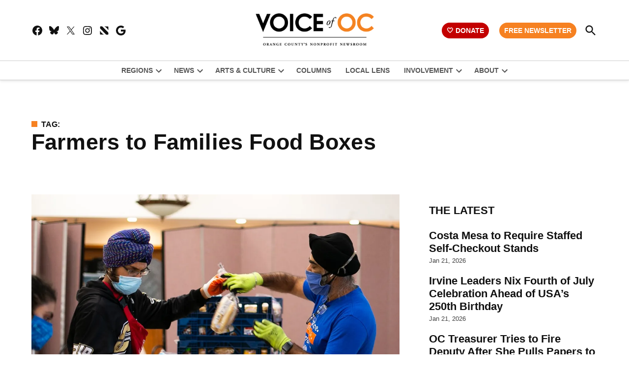

--- FILE ---
content_type: text/html; charset=UTF-8
request_url: https://voiceofoc.org/tag/farmers-to-families-food-boxes/
body_size: 42321
content:
<!doctype html>
<html lang="en-US">
<head>
	<meta charset="UTF-8" />
<script>
var gform;gform||(document.addEventListener("gform_main_scripts_loaded",function(){gform.scriptsLoaded=!0}),document.addEventListener("gform/theme/scripts_loaded",function(){gform.themeScriptsLoaded=!0}),window.addEventListener("DOMContentLoaded",function(){gform.domLoaded=!0}),gform={domLoaded:!1,scriptsLoaded:!1,themeScriptsLoaded:!1,isFormEditor:()=>"function"==typeof InitializeEditor,callIfLoaded:function(o){return!(!gform.domLoaded||!gform.scriptsLoaded||!gform.themeScriptsLoaded&&!gform.isFormEditor()||(gform.isFormEditor()&&console.warn("The use of gform.initializeOnLoaded() is deprecated in the form editor context and will be removed in Gravity Forms 3.1."),o(),0))},initializeOnLoaded:function(o){gform.callIfLoaded(o)||(document.addEventListener("gform_main_scripts_loaded",()=>{gform.scriptsLoaded=!0,gform.callIfLoaded(o)}),document.addEventListener("gform/theme/scripts_loaded",()=>{gform.themeScriptsLoaded=!0,gform.callIfLoaded(o)}),window.addEventListener("DOMContentLoaded",()=>{gform.domLoaded=!0,gform.callIfLoaded(o)}))},hooks:{action:{},filter:{}},addAction:function(o,r,e,t){gform.addHook("action",o,r,e,t)},addFilter:function(o,r,e,t){gform.addHook("filter",o,r,e,t)},doAction:function(o){gform.doHook("action",o,arguments)},applyFilters:function(o){return gform.doHook("filter",o,arguments)},removeAction:function(o,r){gform.removeHook("action",o,r)},removeFilter:function(o,r,e){gform.removeHook("filter",o,r,e)},addHook:function(o,r,e,t,n){null==gform.hooks[o][r]&&(gform.hooks[o][r]=[]);var d=gform.hooks[o][r];null==n&&(n=r+"_"+d.length),gform.hooks[o][r].push({tag:n,callable:e,priority:t=null==t?10:t})},doHook:function(r,o,e){var t;if(e=Array.prototype.slice.call(e,1),null!=gform.hooks[r][o]&&((o=gform.hooks[r][o]).sort(function(o,r){return o.priority-r.priority}),o.forEach(function(o){"function"!=typeof(t=o.callable)&&(t=window[t]),"action"==r?t.apply(null,e):e[0]=t.apply(null,e)})),"filter"==r)return e[0]},removeHook:function(o,r,t,n){var e;null!=gform.hooks[o][r]&&(e=(e=gform.hooks[o][r]).filter(function(o,r,e){return!!(null!=n&&n!=o.tag||null!=t&&t!=o.priority)}),gform.hooks[o][r]=e)}});
</script>

	<meta name="viewport" content="width=device-width, initial-scale=1" />
	<link rel="profile" href="https://gmpg.org/xfn/11" />
	<meta name='robots' content='index, follow, max-image-preview:large, max-snippet:-1, max-video-preview:-1' />
<link rel='preconnect' href='https://i0.wp.com' >

	<!-- This site is optimized with the Yoast SEO Premium plugin v26.7 (Yoast SEO v26.7) - https://yoast.com/wordpress/plugins/seo/ -->
	<title>Farmers to Families Food Boxes Archives &#8211; Voice of OC</title><link rel="preload" href="https://voiceofoc.org/wp-content/uploads/2025/01/1-e1737408005531.png" as="image" fetchpriority="high"><link rel="preload" href="https://i0.wp.com/voiceofoc.org/wp-content/uploads/2020/02/VoiceofOC.png?fit=3010%2C1024&amp;quality=80&amp;ssl=1" as="image" imagesrcset="https://i0.wp.com/voiceofoc.org/wp-content/uploads/2020/02/VoiceofOC.png?w=3010&amp;quality=80&amp;ssl=1 3010w, https://i0.wp.com/voiceofoc.org/wp-content/uploads/2020/02/VoiceofOC.png?resize=706%2C240&amp;quality=80&amp;ssl=1 706w, https://i0.wp.com/voiceofoc.org/wp-content/uploads/2020/02/VoiceofOC.png?resize=336%2C114&amp;quality=80&amp;ssl=1 336w, https://i0.wp.com/voiceofoc.org/wp-content/uploads/2020/02/VoiceofOC.png?resize=771%2C262&amp;quality=80&amp;ssl=1 771w, https://i0.wp.com/voiceofoc.org/wp-content/uploads/2020/02/VoiceofOC.png?resize=768%2C261&amp;quality=80&amp;ssl=1 768w, https://i0.wp.com/voiceofoc.org/wp-content/uploads/2020/02/VoiceofOC.png?resize=1536%2C523&amp;quality=80&amp;ssl=1 1536w, https://i0.wp.com/voiceofoc.org/wp-content/uploads/2020/02/VoiceofOC.png?resize=2048%2C697&amp;quality=80&amp;ssl=1 2048w, https://i0.wp.com/voiceofoc.org/wp-content/uploads/2020/02/VoiceofOC.png?resize=1170%2C398&amp;quality=80&amp;ssl=1 1170w, https://i0.wp.com/voiceofoc.org/wp-content/uploads/2020/02/VoiceofOC.png?w=2340&amp;quality=80&amp;ssl=1 2340w, https://i0.wp.com/voiceofoc.org/wp-content/uploads/2020/02/VoiceofOC.png?fit=3010%2C1024&amp;quality=80&amp;ssl=1&amp;w=370 370w, https://i0.wp.com/voiceofoc.org/wp-content/uploads/2020/02/VoiceofOC.png?fit=3010%2C1024&amp;quality=80&amp;ssl=1&amp;w=400 400w" imagesizes="(max-width: 34.9rem) calc(100vw - 2rem), (max-width: 53rem) calc(8 * (100vw / 12)), (min-width: 53rem) calc(6 * (100vw / 12)), 100vw" fetchpriority="high"><style id="perfmatters-used-css">@font-face{font-family:"swiper-icons";src:url("data:application/font-woff;charset=utf-8;base64, [base64]//wADZ2x5ZgAAAywAAADMAAAD2MHtryVoZWFkAAABbAAAADAAAAA2E2+eoWhoZWEAAAGcAAAAHwAAACQC9gDzaG10eAAAAigAAAAZAAAArgJkABFsb2NhAAAC0AAAAFoAAABaFQAUGG1heHAAAAG8AAAAHwAAACAAcABAbmFtZQAAA/gAAAE5AAACXvFdBwlwb3N0AAAFNAAAAGIAAACE5s74hXjaY2BkYGAAYpf5Hu/j+W2+MnAzMYDAzaX6QjD6/4//Bxj5GA8AuRwMYGkAPywL13jaY2BkYGA88P8Agx4j+/8fQDYfA1AEBWgDAIB2BOoAeNpjYGRgYNBh4GdgYgABEMnIABJzYNADCQAACWgAsQB42mNgYfzCOIGBlYGB0YcxjYGBwR1Kf2WQZGhhYGBiYGVmgAFGBiQQkOaawtDAoMBQxXjg/wEGPcYDDA4wNUA2CCgwsAAAO4EL6gAAeNpj2M0gyAACqxgGNWBkZ2D4/wMA+xkDdgAAAHjaY2BgYGaAYBkGRgYQiAHyGMF8FgYHIM3DwMHABGQrMOgyWDLEM1T9/w8UBfEMgLzE////P/5//f/V/xv+r4eaAAeMbAxwIUYmIMHEgKYAYjUcsDAwsLKxc3BycfPw8jEQA/[base64]/uznmfPFBNODM2K7MTQ45YEAZqGP81AmGGcF3iPqOop0r1SPTaTbVkfUe4HXj97wYE+yNwWYxwWu4v1ugWHgo3S1XdZEVqWM7ET0cfnLGxWfkgR42o2PvWrDMBSFj/IHLaF0zKjRgdiVMwScNRAoWUoH78Y2icB/yIY09An6AH2Bdu/UB+yxopYshQiEvnvu0dURgDt8QeC8PDw7Fpji3fEA4z/PEJ6YOB5hKh4dj3EvXhxPqH/SKUY3rJ7srZ4FZnh1PMAtPhwP6fl2PMJMPDgeQ4rY8YT6Gzao0eAEA409DuggmTnFnOcSCiEiLMgxCiTI6Cq5DZUd3Qmp10vO0LaLTd2cjN4fOumlc7lUYbSQcZFkutRG7g6JKZKy0RmdLY680CDnEJ+UMkpFFe1RN7nxdVpXrC4aTtnaurOnYercZg2YVmLN/d/gczfEimrE/fs/bOuq29Zmn8tloORaXgZgGa78yO9/cnXm2BpaGvq25Dv9S4E9+5SIc9PqupJKhYFSSl47+Qcr1mYNAAAAeNptw0cKwkAAAMDZJA8Q7OUJvkLsPfZ6zFVERPy8qHh2YER+3i/BP83vIBLLySsoKimrqKqpa2hp6+jq6RsYGhmbmJqZSy0sraxtbO3sHRydnEMU4uR6yx7JJXveP7WrDycAAAAAAAH//wACeNpjYGRgYOABYhkgZgJCZgZNBkYGLQZtIJsFLMYAAAw3ALgAeNolizEKgDAQBCchRbC2sFER0YD6qVQiBCv/H9ezGI6Z5XBAw8CBK/m5iQQVauVbXLnOrMZv2oLdKFa8Pjuru2hJzGabmOSLzNMzvutpB3N42mNgZGBg4GKQYzBhYMxJLMlj4GBgAYow/P/PAJJhLM6sSoWKfWCAAwDAjgbRAAB42mNgYGBkAIIbCZo5IPrmUn0hGA0AO8EFTQAA") format("woff");font-weight:400;font-style:normal;}:root{--swiper-theme-color:#007aff;}.jp-carousel-overlay .swiper-container{margin-left:auto;margin-right:auto;position:relative;overflow:hidden;list-style:none;padding:0;z-index:1;}.jp-carousel-overlay .swiper-wrapper{position:relative;width:100%;height:100%;z-index:1;display:flex;transition-property:transform;box-sizing:content-box;}.jp-carousel-overlay .swiper-container-android .swiper-slide,.jp-carousel-overlay .swiper-wrapper{transform:translate3d(0px,0,0);}:root{--swiper-navigation-size:44px;}.jp-carousel-overlay .swiper-button-prev,.jp-carousel-overlay .swiper-button-next{position:absolute;top:50%;width:calc(var(--swiper-navigation-size) / 44 * 27);height:var(--swiper-navigation-size);margin-top:calc(0px - ( var(--swiper-navigation-size) / 2 ));z-index:10;cursor:pointer;display:flex;align-items:center;justify-content:center;color:var(--swiper-navigation-color,var(--swiper-theme-color));}.jp-carousel-overlay .swiper-button-prev:after,.jp-carousel-overlay .swiper-button-next:after{font-family:swiper-icons;font-size:var(--swiper-navigation-size);text-transform:none !important;text-transform:none;letter-spacing:0;font-variant:initial;line-height:1;}.jp-carousel-overlay .swiper-button-prev,.jp-carousel-overlay .swiper-container-rtl .swiper-button-next{left:10px;right:auto;}.jp-carousel-overlay .swiper-button-prev:after,.jp-carousel-overlay .swiper-container-rtl .swiper-button-next:after{content:"prev";}.jp-carousel-overlay .swiper-button-next,.jp-carousel-overlay .swiper-container-rtl .swiper-button-prev{right:10px;left:auto;}.jp-carousel-overlay .swiper-button-next:after,.jp-carousel-overlay .swiper-container-rtl .swiper-button-prev:after{content:"next";}:root{}.jp-carousel-overlay .swiper-pagination{position:absolute;text-align:center;transition:300ms opacity;transform:translate3d(0,0,0);z-index:10;}:root{--jp-carousel-primary-color:#fff;--jp-carousel-primary-subtle-color:#999;--jp-carousel-bg-color:#000;--jp-carousel-bg-faded-color:#222;--jp-carousel-border-color:#3a3a3a;}:root .jp-carousel-light{--jp-carousel-primary-color:#000;--jp-carousel-primary-subtle-color:#646970;--jp-carousel-bg-color:#fff;--jp-carousel-bg-faded-color:#fbfbfb;--jp-carousel-border-color:#dcdcde;}.jp-carousel-overlay .swiper-button-prev,.jp-carousel-overlay .swiper-container-rtl .swiper-button-next,.jp-carousel-overlay .swiper-button-next,.jp-carousel-overlay .swiper-container-rtl .swiper-button-prev{background-image:none;}[data-carousel-extra]:not( .jp-carousel-wrap ) img,[data-carousel-extra]:not( .jp-carousel-wrap ) img + figcaption{cursor:pointer;}.jp-carousel-wrap *{line-height:inherit;}.jp-carousel-wrap.swiper-container{height:auto;width:100vw;}.jp-carousel-overlay .swiper-button-prev,.jp-carousel-overlay .swiper-button-next{opacity:.5;transition:.5s opacity ease-out;height:initial;width:initial;padding:20px 40px;background-image:none;}.jp-carousel-overlay .swiper-button-prev:hover,.jp-carousel-overlay .swiper-button-next:hover{opacity:1;}.jp-carousel-overlay .swiper-button-next:after,.jp-carousel-overlay .swiper-container-rtl .swiper-button-next:after,.jp-carousel-overlay .swiper-button-prev:after,.jp-carousel-overlay .swiper-container-rtl .swiper-button-prev:after{content:none;}.jp-carousel-overlay .swiper-button-prev svg,.jp-carousel-overlay .swiper-button-next svg{height:30px;width:28px;background:var(--jp-carousel-bg-color);border-radius:4px;}.jp-carousel-overlay .swiper-button-prev svg:hover,.jp-carousel-overlay .swiper-button-next svg:hover{background:var(--jp-carousel-primary-subtle-color);}.jp-carousel-overlay{font-family:"Helvetica Neue",sans-serif !important;z-index:2147483647;overflow-x:hidden;overflow-y:auto;direction:ltr;position:fixed;top:0;right:0;bottom:0;left:0;background:var(--jp-carousel-bg-color);}.jp-carousel-overlay *{box-sizing:border-box;}.jp-carousel-overlay h1:before,.jp-carousel-overlay h2:before,.jp-carousel-overlay h3:before{content:none;display:none;}.jp-carousel-overlay .swiper-container .swiper-button-prev{left:0;right:auto;}.jp-carousel-overlay .swiper-container .swiper-button-next{right:0;left:auto;}.jp-carousel-container{display:grid;grid-template-rows:1fr 64px;height:100%;}.jp-carousel-info{display:flex;flex-direction:column;text-align:left !important;-webkit-font-smoothing:subpixel-antialiased !important;z-index:100;background-color:var(--jp-carousel-bg-color);transition:opacity 200ms ease-out;opacity:1;}.jp-carousel-info-footer{position:relative;background-color:var(--jp-carousel-bg-color);height:64px;display:flex;align-items:center;justify-content:space-between;width:100vw;}.jp-carousel-info-extra{display:none;background-color:var(--jp-carousel-bg-color);padding:35px;width:100vw;border-top:1px solid var(--jp-carousel-bg-faded-color);}.jp-carousel-title-and-caption{margin-bottom:15px;}.jp-carousel-info ::selection{background:var(--jp-carousel-primary-color);color:var(--jp-carousel-primary-color);}.jp-carousel-info ::-moz-selection{background:var(--jp-carousel-primary-color);color:var(--jp-carousel-primary-color);}.jp-carousel-photo-info{left:0 !important;width:100% !important;}.jp-carousel-comments-wrapper{padding:0;width:100% !important;display:none;}.jp-carousel-comments-wrapper > .jp-carousel-photo-info{display:none;}.jp-carousel-transitions .jp-carousel-photo-info{-webkit-transition:400ms ease-out;-moz-transition:400ms ease-out;-o-transition:400ms ease-out;transition:400ms ease-out;}.jp-carousel-close-hint{cursor:default;cursor:pointer;letter-spacing:0 !important;position:fixed;top:20px;right:30px;padding:10px;text-align:right;width:45px;height:45px;z-index:15;color:var(--jp-carousel-primary-color);transition:opacity 200ms ease-out;}.jp-carousel-transitions .jp-carousel-close-hint{-webkit-transition:color 200ms linear;-moz-transition:color 200ms linear;-o-transition:color 200ms linear;transition:color 200ms linear;}.jp-carousel-close-hint svg{padding:3px 2px;background:var(--jp-carousel-bg-color);border-radius:4px;}.jp-carousel-close-hint svg:hover{background:var(--jp-carousel-primary-subtle-color);}.jp-carousel-close-hint:hover{color:var(--jp-carousel-primary-color);}.jp-carousel-close-hint:hover span{border-color:var(--jp-carousel-primary-color);}.jp-carousel-pagination-container{flex:1;margin:0 15px 0 35px;}.jp-swiper-pagination,.jp-carousel-pagination{color:var(--jp-carousel-primary-color);font-size:15px;font-weight:normal;white-space:nowrap;display:none;position:static !important;}.jp-carousel-pagination-container .swiper-pagination{text-align:left;line-height:8px;}.jp-carousel-pagination{padding-left:5px;}.jp-carousel-info-footer .jp-carousel-photo-title-container{flex-basis:50vw;flex:4;justify-content:center;overflow:hidden;margin:0;}.jp-carousel-photo-title,.jp-carousel-photo-caption{background:none !important;border:none !important;display:inline-block;font:normal 20px/1.3em "Helvetica Neue",sans-serif;line-height:normal;letter-spacing:0 !important;margin:0 0 10px 0;padding:0;overflow:hidden;text-shadow:none !important;text-transform:none !important;color:var(--jp-carousel-primary-color);}.jp-carousel-info-footer .jp-carousel-photo-caption{text-align:center;font-size:15px;white-space:nowrap;color:var(--jp-carousel-primary-subtle-color);cursor:pointer;margin:0;text-overflow:ellipsis;}.jp-carousel-info-footer .jp-carousel-photo-caption p{margin:0;}.jp-carousel-photo-title{font-size:32px;margin-bottom:2px;}.jp-carousel-photo-description{color:var(--jp-carousel-primary-subtle-color);font-size:16px;margin:25px 0;width:100%;}.jp-carousel-photo-description{overflow:hidden;overflow-wrap:break-word;}.jp-carousel-photo-description p{color:var(--jp-carousel-primary-subtle-color);line-height:1.4;margin-bottom:0;}.jp-carousel-photo-description p a,.jp-carousel-comments p a,.jp-carousel-info h2 a{color:var(--jp-carousel-primary-color) !important;border:none !important;text-decoration:underline !important;font-weight:normal !important;font-style:normal !important;}.jp-carousel-photo-description p strong,.jp-carousel-photo-description p b{font-weight:bold;color:var(--jp-carousel-primary-subtle-color);}.jp-carousel-photo-description p a:hover,.jp-carousel-comments p a:hover,.jp-carousel-info h2 a:hover{color:var(--jp-carousel-primary-subtle-color) !important;}.jp-carousel-photo-description p:empty{display:none;}.jp-carousel-photo-info h1:before,.jp-carousel-photo-info h1:after,.jp-carousel-comments-wrapper h1:before,.jp-carousel-comments-wrapper h1:after{content:none !important;}.jp-carousel-caption{font-size:14px;font-weight:normal;margin:0;}.jp-carousel-image-meta{color:var(--jp-carousel-primary-color);font-size:13px;font:12px/1.4 "Helvetica Neue",sans-serif !important;width:100%;display:none;}.jp-carousel-image-meta li,.jp-carousel-image-meta h5{font-family:"Helvetica Neue",sans-serif !important;position:inherit !important;top:auto !important;right:auto !important;left:auto !important;bottom:auto !important;background:none !important;border:none !important;font-weight:400 !important;line-height:1.3em !important;}.jp-carousel-image-meta ul{margin:0 !important;padding:0 !important;list-style:none !important;}.jp-carousel-image-meta li{width:48% !important;display:inline-block !important;vertical-align:top !important;margin:0 2% 15px 0 !important;color:var(--jp-carousel-primary-color) !important;font-size:13px !important;}a.jp-carousel-image-download{display:inline-block;clear:both;color:var(--jp-carousel-primary-subtle-color);line-height:1;font-weight:400;font-size:14px;text-decoration:none;}a.jp-carousel-image-download svg{display:inline-block;vertical-align:middle;margin:0 3px;padding-bottom:2px;}.jp-carousel-comments{font:15px/1.7 "Helvetica Neue",sans-serif !important;font-weight:400;background:none transparent;width:100%;bottom:10px;margin-top:20px;}.jp-carousel-comments p a:hover,.jp-carousel-comments p a:focus,.jp-carousel-comments p a:active{color:var(--jp-carousel-primary-color) !important;}#jp-carousel-comment-form{margin:0 0 10px !important;width:100%;}textarea#jp-carousel-comment-form-comment-field{background:var(--jp-carousel-bg-faded-color);border:1px solid var(--jp-carousel-border-color);color:var(--jp-carousel-primary-subtle-color);font:16px/1.4 "Helvetica Neue",sans-serif !important;width:100%;padding:10px 10px 5px;margin:0;float:none;height:147px;-webkit-box-shadow:inset 2px 2px 2px rgba(0,0,0,.1);box-shadow:inset 2px 2px 2px rgba(0,0,0,.1);-moz-border-radius:3px;-webkit-border-radius:3px;border-radius:3px;overflow:hidden;-webkit-box-sizing:border-box;-moz-box-sizing:border-box;box-sizing:border-box;}textarea#jp-carousel-comment-form-comment-field::-webkit-input-placeholder{color:#555;}textarea#jp-carousel-comment-form-comment-field:focus{background:var(--jp-carousel-bg-faded-color);color:var(--jp-carousel-primary-subtle-color);}textarea#jp-carousel-comment-form-comment-field:focus::-webkit-input-placeholder{color:var(--jp-carousel-primary-subtle-color);}#jp-carousel-loading-overlay{display:none;position:fixed;top:0;bottom:0;left:0;right:0;}#jp-carousel-loading-wrapper{display:flex;align-items:center;justify-content:center;height:100vh;width:100vw;}#jp-carousel-library-loading,#jp-carousel-library-loading:after{border-radius:50%;width:40px;height:40px;}#jp-carousel-library-loading{float:left;margin:22px 0 0 10px;font-size:10px;position:relative;text-indent:-9999em;border-top:8px solid rgba(255,255,255,.2);border-right:8px solid rgba(255,255,255,.2);border-bottom:8px solid rgba(255,255,255,.2);border-left:8px solid var(--jp-carousel-primary-color);-webkit-transform:translateZ(0);-ms-transform:translateZ(0);transform:translateZ(0);-webkit-animation:load8 1.1s infinite linear;animation:load8 1.1s infinite linear;}#jp-carousel-comment-form-spinner,#jp-carousel-comment-form-spinner:after{border-radius:50%;width:20px;height:20px;}#jp-carousel-comment-form-spinner{display:none;float:left;margin:22px 0 0 10px;margin:0 auto;font-size:10px;position:absolute;text-indent:-9999em;border-top:4px solid rgba(255,255,255,.2);border-right:4px solid rgba(255,255,255,.2);border-bottom:4px solid rgba(255,255,255,.2);border-left:4px solid var(--jp-carousel-primary-color);-webkit-transform:translateZ(0);-ms-transform:translateZ(0);transform:translateZ(0);-webkit-animation:load8 1.1s infinite linear;animation:load8 1.1s infinite linear;top:calc(50% - 15px);left:0;bottom:0;right:0;}@-webkit-keyframes load8{0%{-webkit-transform:rotate(0deg);transform:rotate(0deg);}100%{-webkit-transform:rotate(360deg);transform:rotate(360deg);}}@keyframes load8{0%{-webkit-transform:rotate(0deg);transform:rotate(0deg);}100%{-webkit-transform:rotate(360deg);transform:rotate(360deg);}}.jp-carousel-info-content-wrapper{max-width:800px;margin:auto;}#jp-carousel-comment-form-submit-and-info-wrapper{display:none;overflow:hidden;width:100%;}#jp-carousel-comment-form-commenting-as input{background:var(--jp-carousel-bg-color);border:1px solid var(--jp-carousel-border-color);color:var(--jp-carousel-primary-subtle-color);font:16px/1.4 "Helvetica Neue",sans-serif !important;padding:10px;float:left;-webkit-box-shadow:inset 2px 2px 2px rgba(0,0,0,.2);box-shadow:inset 2px 2px 2px rgba(0,0,0,.2);-moz-border-radius:2px;-webkit-border-radius:2px;border-radius:2px;width:285px;}#jp-carousel-comment-form-commenting-as input:focus{background:var(--jp-carousel-bg-faded-color);color:var(--jp-carousel-primary-subtle-color);}#jp-carousel-comment-form-commenting-as p{font:400 13px/1.7 "Helvetica Neue",sans-serif !important;margin:22px 0 0;float:left;}#jp-carousel-comment-form-commenting-as fieldset{float:left;border:none;margin:20px 0 0 0;padding:0;clear:both;}#jp-carousel-comment-form-commenting-as label{font:400 13px/1.7 "Helvetica Neue",sans-serif !important;margin:0 20px 3px 0;float:left;width:100px;}#jp-carousel-comment-form-button-submit{margin-top:20px;margin-left:auto;display:block;border:solid 1px var(--jp-carousel-primary-color);background:var(--jp-carousel-bg-color);border-radius:3px;padding:8px 16px;font-size:14px;color:var(--jp-carousel-primary-color);}#jp-carousel-comment-form-button-submit:active,#jp-carousel-comment-form-button-submit:focus{background:var(--jp-carousel-primary-color);color:var(--jp-carousel-bg-color);}#jp-carousel-comment-form-container{margin-bottom:15px;width:100%;margin-top:20px;color:var(--jp-carousel-primary-subtle-color);position:relative;overflow:hidden;}#jp-carousel-comment-post-results{display:none;overflow:auto;width:100%;}#jp-carousel-comment-post-results span{display:block;text-align:center;margin-top:20px;width:100%;overflow:auto;padding:1em 0;box-sizing:border-box;border-radius:2px;font:13px/1.4 "Helvetica Neue",sans-serif !important;border:1px solid var(--jp-carousel-border-color);-webkit-box-shadow:inset 0px 0px 5px 0px rgba(0,0,0,.2);box-shadow:inset 0px 0px 5px 0px rgba(0,0,0,.2);}#jp-carousel-comments-loading{font:400 15px/1.7 "Helvetica Neue",sans-serif !important;display:none;color:var(--jp-carousel-primary-subtle-color);text-align:left;margin-bottom:20px;width:100%;bottom:10px;margin-top:20px;}.jp-carousel-photo-icons-container{flex:1;display:block;text-align:right;margin:0 20px 0 30px;white-space:nowrap;}.jp-carousel-icon-btn{padding:16px;text-decoration:none;border:none;background:none;display:inline-block;height:64px;}.jp-carousel-icon{border:none;display:inline-block;line-height:0;font-weight:400;font-style:normal;border-radius:4px;width:31px;padding:4px 3px 3px;}.jp-carousel-icon:hover{background:var(--jp-carousel-primary-subtle-color);}.jp-carousel-icon svg{display:inline-block;}.jp-carousel-overlay rect{fill:var(--jp-carousel-primary-color);}.jp-carousel-icon .jp-carousel-has-comments-indicator{display:none;font-size:12px;vertical-align:top;margin-left:-16px;line-height:1;padding:2px 4px;border-radius:4px;background:var(--jp-carousel-primary-color);color:var(--jp-carousel-bg-color);font-weight:normal;font-family:"Helvetica Neue",sans-serif !important;position:relative;}@media only screen and ( max-width: 760px ){.jp-carousel-overlay .swiper-container .swiper-button-next,.jp-carousel-overlay .swiper-container .swiper-button-prev{display:none !important;}.jp-carousel-image-meta{float:none !important;width:100% !important;-moz-box-sizing:border-box;-webkit-box-sizing:border-box;box-sizing:border-box;margin-left:0;}.jp-carousel-close-hint{font-size:26px !important;position:fixed !important;top:10px;right:10px;}.jp-carousel-wrap{background-color:var(--jp-carousel-bg-color);}.jp-carousel-info > .jp-carousel-photo-info{display:none;}.jp-carousel-comments-wrapper > .jp-carousel-photo-info{display:block;}.jp-carousel-caption{overflow:visible !important;}.jp-carousel-info-footer .jp-carousel-photo-title-container{display:none;}.jp-carousel-photo-icons-container{margin:0 10px 0 0;white-space:nowrap;}.jp-carousel-icon-btn{padding-left:20px;}.jp-carousel-pagination{padding-left:5px;}.jp-carousel-pagination-container{margin-left:25px;}#jp-carousel-comment-form-commenting-as fieldset,#jp-carousel-comment-form-commenting-as input{width:100%;float:none;}}</style>
	<link rel="canonical" href="http://voiceofoc.org/tag/farmers-to-families-food-boxes/" />
	<meta property="og:locale" content="en_US" />
	<meta property="og:type" content="article" />
	<meta property="og:title" content="Farmers to Families Food Boxes Archives" />
	<meta property="og:url" content="http://voiceofoc.org/tag/farmers-to-families-food-boxes/" />
	<meta property="og:site_name" content="Voice of OC" />
	<meta property="og:image" content="https://i0.wp.com/voiceofoc.org/wp-content/uploads/2019/02/cropped-VoiceofOC.icon_.small_.jpg?fit=400%2C300&quality=89&ssl=1" />
	<meta property="og:image:width" content="400" />
	<meta property="og:image:height" content="300" />
	<meta property="og:image:type" content="image/jpeg" />
	<meta name="twitter:card" content="summary_large_image" />
	<meta name="twitter:site" content="@voiceofoc" />
	<script type="application/ld+json" class="yoast-schema-graph">{"@context":"https://schema.org","@graph":[{"@type":"CollectionPage","@id":"http://voiceofoc.org/tag/farmers-to-families-food-boxes/","url":"http://voiceofoc.org/tag/farmers-to-families-food-boxes/","name":"Farmers to Families Food Boxes Archives &#8211; Voice of OC","isPartOf":{"@id":"http://voiceofoc.org/#website"},"primaryImageOfPage":{"@id":"http://voiceofoc.org/tag/farmers-to-families-food-boxes/#primaryimage"},"image":{"@id":"http://voiceofoc.org/tag/farmers-to-families-food-boxes/#primaryimage"},"thumbnailUrl":"https://i0.wp.com/voiceofoc.org/wp-content/uploads/2021/02/AP_4148.jpg?fit=1500%2C844&quality=89&ssl=1","breadcrumb":{"@id":"http://voiceofoc.org/tag/farmers-to-families-food-boxes/#breadcrumb"},"inLanguage":"en-US"},{"@type":"ImageObject","inLanguage":"en-US","@id":"http://voiceofoc.org/tag/farmers-to-families-food-boxes/#primaryimage","url":"https://i0.wp.com/voiceofoc.org/wp-content/uploads/2021/02/AP_4148.jpg?fit=1500%2C844&quality=89&ssl=1","contentUrl":"https://i0.wp.com/voiceofoc.org/wp-content/uploads/2021/02/AP_4148.jpg?fit=1500%2C844&quality=89&ssl=1","width":1500,"height":844,"caption":"Volunteers with the Sikh Center of Orange County Food Pantry at one of their Saturday distributions held last year."},{"@type":"BreadcrumbList","@id":"http://voiceofoc.org/tag/farmers-to-families-food-boxes/#breadcrumb","itemListElement":[{"@type":"ListItem","position":1,"name":"Home","item":"https://voiceofoc.org/"},{"@type":"ListItem","position":2,"name":"Farmers to Families Food Boxes"}]},{"@type":"WebSite","@id":"http://voiceofoc.org/#website","url":"http://voiceofoc.org/","name":"Voice of OC","description":"Orange County&#039;s Nonprofit Newsroom","publisher":{"@id":"http://voiceofoc.org/#organization"},"potentialAction":[{"@type":"SearchAction","target":{"@type":"EntryPoint","urlTemplate":"http://voiceofoc.org/?s={search_term_string}"},"query-input":{"@type":"PropertyValueSpecification","valueRequired":true,"valueName":"search_term_string"}}],"inLanguage":"en-US"},{"@type":"Organization","@id":"http://voiceofoc.org/#organization","name":"Voice of OC","url":"http://voiceofoc.org/","logo":{"@type":"ImageObject","inLanguage":"en-US","@id":"http://voiceofoc.org/#/schema/logo/image/","url":"https://i0.wp.com/voiceofoc.org/wp-content/uploads/2019/11/VoiceofOC.icon_.1024.png?fit=1024%2C1024&ssl=1","contentUrl":"https://i0.wp.com/voiceofoc.org/wp-content/uploads/2019/11/VoiceofOC.icon_.1024.png?fit=1024%2C1024&ssl=1","width":1024,"height":1024,"caption":"Voice of OC"},"image":{"@id":"http://voiceofoc.org/#/schema/logo/image/"},"sameAs":["https://www.facebook.com/voiceofoc/","https://x.com/voiceofoc","https://www.instagram.com/voiceofoc/","https://www.linkedin.com/company/voiceofoc/","https://www.youtube.com/channel/UCHIvqaqU_VE5k7IvXGUOQPA"],"publishingPrinciples":"https://voiceofoc.org/mission-values-2024/","ownershipFundingInfo":"https://voiceofoc.org/funding-partnerships/"}]}</script>
	<!-- / Yoast SEO Premium plugin. -->


<link rel='dns-prefetch' href='//stats.wp.com' />
<link rel='dns-prefetch' href='//cdn.parsely.com' />
<link rel='dns-prefetch' href='//www.googletagmanager.com' />
<link rel='dns-prefetch' href='//use.typekit.net' />
<link rel='preconnect' href='//i0.wp.com' />
<link rel='preconnect' href='//c0.wp.com' />
<link rel="alternate" type="application/rss+xml" title="Voice of OC &raquo; Feed" href="https://voiceofoc.org/feed/" />
<link rel="alternate" type="application/rss+xml" title="Voice of OC &raquo; Comments Feed" href="https://voiceofoc.org/comments/feed/" />
<link rel="alternate" type="text/calendar" title="Voice of OC &raquo; iCal Feed" href="https://voiceofoc.org/events/?ical=1" />
<link rel="alternate" type="application/rss+xml" title="Voice of OC &raquo; Farmers to Families Food Boxes Tag Feed" href="https://voiceofoc.org/tag/farmers-to-families-food-boxes/feed/" />
<style id='wp-img-auto-sizes-contain-inline-css'>img:is([sizes=auto i],[sizes^="auto," i]){contain-intrinsic-size:3000px 1500px}</style>
<link rel='stylesheet' id='tribe-events-pro-mini-calendar-block-styles-css' href='https://voiceofoc.org/wp-content/plugins/events-calendar-pro/build/css/tribe-events-pro-mini-calendar-block.css?ver=7.7.11' media='all' />
<link rel='stylesheet' id='wp-block-library-css' href='https://c0.wp.com/c/6.9/wp-includes/css/dist/block-library/style.min.css' media='all' />
<style id='wp-block-heading-inline-css'>h1:where(.wp-block-heading).has-background,h2:where(.wp-block-heading).has-background,h3:where(.wp-block-heading).has-background,h4:where(.wp-block-heading).has-background,h5:where(.wp-block-heading).has-background,h6:where(.wp-block-heading).has-background{padding:1.25em 2.375em}h1.has-text-align-left[style*=writing-mode]:where([style*=vertical-lr]),h1.has-text-align-right[style*=writing-mode]:where([style*=vertical-rl]),h2.has-text-align-left[style*=writing-mode]:where([style*=vertical-lr]),h2.has-text-align-right[style*=writing-mode]:where([style*=vertical-rl]),h3.has-text-align-left[style*=writing-mode]:where([style*=vertical-lr]),h3.has-text-align-right[style*=writing-mode]:where([style*=vertical-rl]),h4.has-text-align-left[style*=writing-mode]:where([style*=vertical-lr]),h4.has-text-align-right[style*=writing-mode]:where([style*=vertical-rl]),h5.has-text-align-left[style*=writing-mode]:where([style*=vertical-lr]),h5.has-text-align-right[style*=writing-mode]:where([style*=vertical-rl]),h6.has-text-align-left[style*=writing-mode]:where([style*=vertical-lr]),h6.has-text-align-right[style*=writing-mode]:where([style*=vertical-rl]){rotate:180deg}</style>
<style id='wp-block-image-inline-css'>.wp-block-image>a,.wp-block-image>figure>a{display:inline-block}.wp-block-image img{box-sizing:border-box;height:auto;max-width:100%;vertical-align:bottom}@media not (prefers-reduced-motion){.wp-block-image img.hide{visibility:hidden}.wp-block-image img.show{animation:show-content-image .4s}}.wp-block-image[style*=border-radius] img,.wp-block-image[style*=border-radius]>a{border-radius:inherit}.wp-block-image.has-custom-border img{box-sizing:border-box}.wp-block-image.aligncenter{text-align:center}.wp-block-image.alignfull>a,.wp-block-image.alignwide>a{width:100%}.wp-block-image.alignfull img,.wp-block-image.alignwide img{height:auto;width:100%}.wp-block-image .aligncenter,.wp-block-image .alignleft,.wp-block-image .alignright,.wp-block-image.aligncenter,.wp-block-image.alignleft,.wp-block-image.alignright{display:table}.wp-block-image .aligncenter>figcaption,.wp-block-image .alignleft>figcaption,.wp-block-image .alignright>figcaption,.wp-block-image.aligncenter>figcaption,.wp-block-image.alignleft>figcaption,.wp-block-image.alignright>figcaption{caption-side:bottom;display:table-caption}.wp-block-image .alignleft{float:left;margin:.5em 1em .5em 0}.wp-block-image .alignright{float:right;margin:.5em 0 .5em 1em}.wp-block-image .aligncenter{margin-left:auto;margin-right:auto}.wp-block-image :where(figcaption){margin-bottom:1em;margin-top:.5em}.wp-block-image.is-style-circle-mask img{border-radius:9999px}@supports ((-webkit-mask-image:none) or (mask-image:none)) or (-webkit-mask-image:none){.wp-block-image.is-style-circle-mask img{border-radius:0;-webkit-mask-image:url('data:image/svg+xml;utf8,<svg viewBox="0 0 100 100" xmlns="http://www.w3.org/2000/svg"><circle cx="50" cy="50" r="50"/></svg>');mask-image:url('data:image/svg+xml;utf8,<svg viewBox="0 0 100 100" xmlns="http://www.w3.org/2000/svg"><circle cx="50" cy="50" r="50"/></svg>');mask-mode:alpha;-webkit-mask-position:center;mask-position:center;-webkit-mask-repeat:no-repeat;mask-repeat:no-repeat;-webkit-mask-size:contain;mask-size:contain}}:root :where(.wp-block-image.is-style-rounded img,.wp-block-image .is-style-rounded img){border-radius:9999px}.wp-block-image figure{margin:0}.wp-lightbox-container{display:flex;flex-direction:column;position:relative}.wp-lightbox-container img{cursor:zoom-in}.wp-lightbox-container img:hover+button{opacity:1}.wp-lightbox-container button{align-items:center;backdrop-filter:blur(16px) saturate(180%);background-color:#5a5a5a40;border:none;border-radius:4px;cursor:zoom-in;display:flex;height:20px;justify-content:center;opacity:0;padding:0;position:absolute;right:16px;text-align:center;top:16px;width:20px;z-index:100}@media not (prefers-reduced-motion){.wp-lightbox-container button{transition:opacity .2s ease}}.wp-lightbox-container button:focus-visible{outline:3px auto #5a5a5a40;outline:3px auto -webkit-focus-ring-color;outline-offset:3px}.wp-lightbox-container button:hover{cursor:pointer;opacity:1}.wp-lightbox-container button:focus{opacity:1}.wp-lightbox-container button:focus,.wp-lightbox-container button:hover,.wp-lightbox-container button:not(:hover):not(:active):not(.has-background){background-color:#5a5a5a40;border:none}.wp-lightbox-overlay{box-sizing:border-box;cursor:zoom-out;height:100vh;left:0;overflow:hidden;position:fixed;top:0;visibility:hidden;width:100%;z-index:100000}.wp-lightbox-overlay .close-button{align-items:center;cursor:pointer;display:flex;justify-content:center;min-height:40px;min-width:40px;padding:0;position:absolute;right:calc(env(safe-area-inset-right) + 16px);top:calc(env(safe-area-inset-top) + 16px);z-index:5000000}.wp-lightbox-overlay .close-button:focus,.wp-lightbox-overlay .close-button:hover,.wp-lightbox-overlay .close-button:not(:hover):not(:active):not(.has-background){background:none;border:none}.wp-lightbox-overlay .lightbox-image-container{height:var(--wp--lightbox-container-height);left:50%;overflow:hidden;position:absolute;top:50%;transform:translate(-50%,-50%);transform-origin:top left;width:var(--wp--lightbox-container-width);z-index:9999999999}.wp-lightbox-overlay .wp-block-image{align-items:center;box-sizing:border-box;display:flex;height:100%;justify-content:center;margin:0;position:relative;transform-origin:0 0;width:100%;z-index:3000000}.wp-lightbox-overlay .wp-block-image img{height:var(--wp--lightbox-image-height);min-height:var(--wp--lightbox-image-height);min-width:var(--wp--lightbox-image-width);width:var(--wp--lightbox-image-width)}.wp-lightbox-overlay .wp-block-image figcaption{display:none}.wp-lightbox-overlay button{background:none;border:none}.wp-lightbox-overlay .scrim{background-color:#fff;height:100%;opacity:.9;position:absolute;width:100%;z-index:2000000}.wp-lightbox-overlay.active{visibility:visible}@media not (prefers-reduced-motion){.wp-lightbox-overlay.active{animation:turn-on-visibility .25s both}.wp-lightbox-overlay.active img{animation:turn-on-visibility .35s both}.wp-lightbox-overlay.show-closing-animation:not(.active){animation:turn-off-visibility .35s both}.wp-lightbox-overlay.show-closing-animation:not(.active) img{animation:turn-off-visibility .25s both}.wp-lightbox-overlay.zoom.active{animation:none;opacity:1;visibility:visible}.wp-lightbox-overlay.zoom.active .lightbox-image-container{animation:lightbox-zoom-in .4s}.wp-lightbox-overlay.zoom.active .lightbox-image-container img{animation:none}.wp-lightbox-overlay.zoom.active .scrim{animation:turn-on-visibility .4s forwards}.wp-lightbox-overlay.zoom.show-closing-animation:not(.active){animation:none}.wp-lightbox-overlay.zoom.show-closing-animation:not(.active) .lightbox-image-container{animation:lightbox-zoom-out .4s}.wp-lightbox-overlay.zoom.show-closing-animation:not(.active) .lightbox-image-container img{animation:none}.wp-lightbox-overlay.zoom.show-closing-animation:not(.active) .scrim{animation:turn-off-visibility .4s forwards}}@keyframes show-content-image{0%{visibility:hidden}99%{visibility:hidden}to{visibility:visible}}@keyframes turn-on-visibility{0%{opacity:0}to{opacity:1}}@keyframes turn-off-visibility{0%{opacity:1;visibility:visible}99%{opacity:0;visibility:visible}to{opacity:0;visibility:hidden}}@keyframes lightbox-zoom-in{0%{transform:translate(calc((-100vw + var(--wp--lightbox-scrollbar-width))/2 + var(--wp--lightbox-initial-left-position)),calc(-50vh + var(--wp--lightbox-initial-top-position))) scale(var(--wp--lightbox-scale))}to{transform:translate(-50%,-50%) scale(1)}}@keyframes lightbox-zoom-out{0%{transform:translate(-50%,-50%) scale(1);visibility:visible}99%{visibility:visible}to{transform:translate(calc((-100vw + var(--wp--lightbox-scrollbar-width))/2 + var(--wp--lightbox-initial-left-position)),calc(-50vh + var(--wp--lightbox-initial-top-position))) scale(var(--wp--lightbox-scale));visibility:hidden}}</style>
<style id='wp-block-image-theme-inline-css'>:root :where(.wp-block-image figcaption){color:#555;font-size:13px;text-align:center}.is-dark-theme :root :where(.wp-block-image figcaption){color:#ffffffa6}.wp-block-image{margin:0 0 1em}</style>
<style id='wp-block-columns-inline-css'>.wp-block-columns{box-sizing:border-box;display:flex;flex-wrap:wrap!important}@media (min-width:782px){.wp-block-columns{flex-wrap:nowrap!important}}.wp-block-columns{align-items:normal!important}.wp-block-columns.are-vertically-aligned-top{align-items:flex-start}.wp-block-columns.are-vertically-aligned-center{align-items:center}.wp-block-columns.are-vertically-aligned-bottom{align-items:flex-end}@media (max-width:781px){.wp-block-columns:not(.is-not-stacked-on-mobile)>.wp-block-column{flex-basis:100%!important}}@media (min-width:782px){.wp-block-columns:not(.is-not-stacked-on-mobile)>.wp-block-column{flex-basis:0;flex-grow:1}.wp-block-columns:not(.is-not-stacked-on-mobile)>.wp-block-column[style*=flex-basis]{flex-grow:0}}.wp-block-columns.is-not-stacked-on-mobile{flex-wrap:nowrap!important}.wp-block-columns.is-not-stacked-on-mobile>.wp-block-column{flex-basis:0;flex-grow:1}.wp-block-columns.is-not-stacked-on-mobile>.wp-block-column[style*=flex-basis]{flex-grow:0}:where(.wp-block-columns){margin-bottom:1.75em}:where(.wp-block-columns.has-background){padding:1.25em 2.375em}.wp-block-column{flex-grow:1;min-width:0;overflow-wrap:break-word;word-break:break-word}.wp-block-column.is-vertically-aligned-top{align-self:flex-start}.wp-block-column.is-vertically-aligned-center{align-self:center}.wp-block-column.is-vertically-aligned-bottom{align-self:flex-end}.wp-block-column.is-vertically-aligned-stretch{align-self:stretch}.wp-block-column.is-vertically-aligned-bottom,.wp-block-column.is-vertically-aligned-center,.wp-block-column.is-vertically-aligned-top{width:100%}</style>
<style id='wp-block-group-inline-css'>.wp-block-group{box-sizing:border-box}:where(.wp-block-group.wp-block-group-is-layout-constrained){position:relative}</style>
<style id='wp-block-group-theme-inline-css'>:where(.wp-block-group.has-background){padding:1.25em 2.375em}</style>
<style id='wp-block-paragraph-inline-css'>.is-small-text{font-size:.875em}.is-regular-text{font-size:1em}.is-large-text{font-size:2.25em}.is-larger-text{font-size:3em}.has-drop-cap:not(:focus):first-letter{float:left;font-size:8.4em;font-style:normal;font-weight:100;line-height:.68;margin:.05em .1em 0 0;text-transform:uppercase}body.rtl .has-drop-cap:not(:focus):first-letter{float:none;margin-left:.1em}p.has-drop-cap.has-background{overflow:hidden}:root :where(p.has-background){padding:1.25em 2.375em}:where(p.has-text-color:not(.has-link-color)) a{color:inherit}p.has-text-align-left[style*="writing-mode:vertical-lr"],p.has-text-align-right[style*="writing-mode:vertical-rl"]{rotate:180deg}</style>
<style id='global-styles-inline-css'>:root{--wp--preset--aspect-ratio--square: 1;--wp--preset--aspect-ratio--4-3: 4/3;--wp--preset--aspect-ratio--3-4: 3/4;--wp--preset--aspect-ratio--3-2: 3/2;--wp--preset--aspect-ratio--2-3: 2/3;--wp--preset--aspect-ratio--16-9: 16/9;--wp--preset--aspect-ratio--9-16: 9/16;--wp--preset--color--black: #000000;--wp--preset--color--cyan-bluish-gray: #abb8c3;--wp--preset--color--white: #FFFFFF;--wp--preset--color--pale-pink: #f78da7;--wp--preset--color--vivid-red: #cf2e2e;--wp--preset--color--luminous-vivid-orange: #ff6900;--wp--preset--color--luminous-vivid-amber: #fcb900;--wp--preset--color--light-green-cyan: #7bdcb5;--wp--preset--color--vivid-green-cyan: #00d084;--wp--preset--color--pale-cyan-blue: #8ed1fc;--wp--preset--color--vivid-cyan-blue: #0693e3;--wp--preset--color--vivid-purple: #9b51e0;--wp--preset--color--primary: #f68121;--wp--preset--color--primary-variation: #ce5900;--wp--preset--color--secondary: #f68121;--wp--preset--color--secondary-variation: #ce5900;--wp--preset--color--dark-gray: #111111;--wp--preset--color--medium-gray: #767676;--wp--preset--color--light-gray: #EEEEEE;--wp--preset--gradient--vivid-cyan-blue-to-vivid-purple: linear-gradient(135deg,rgb(6,147,227) 0%,rgb(155,81,224) 100%);--wp--preset--gradient--light-green-cyan-to-vivid-green-cyan: linear-gradient(135deg,rgb(122,220,180) 0%,rgb(0,208,130) 100%);--wp--preset--gradient--luminous-vivid-amber-to-luminous-vivid-orange: linear-gradient(135deg,rgb(252,185,0) 0%,rgb(255,105,0) 100%);--wp--preset--gradient--luminous-vivid-orange-to-vivid-red: linear-gradient(135deg,rgb(255,105,0) 0%,rgb(207,46,46) 100%);--wp--preset--gradient--very-light-gray-to-cyan-bluish-gray: linear-gradient(135deg,rgb(238,238,238) 0%,rgb(169,184,195) 100%);--wp--preset--gradient--cool-to-warm-spectrum: linear-gradient(135deg,rgb(74,234,220) 0%,rgb(151,120,209) 20%,rgb(207,42,186) 40%,rgb(238,44,130) 60%,rgb(251,105,98) 80%,rgb(254,248,76) 100%);--wp--preset--gradient--blush-light-purple: linear-gradient(135deg,rgb(255,206,236) 0%,rgb(152,150,240) 100%);--wp--preset--gradient--blush-bordeaux: linear-gradient(135deg,rgb(254,205,165) 0%,rgb(254,45,45) 50%,rgb(107,0,62) 100%);--wp--preset--gradient--luminous-dusk: linear-gradient(135deg,rgb(255,203,112) 0%,rgb(199,81,192) 50%,rgb(65,88,208) 100%);--wp--preset--gradient--pale-ocean: linear-gradient(135deg,rgb(255,245,203) 0%,rgb(182,227,212) 50%,rgb(51,167,181) 100%);--wp--preset--gradient--electric-grass: linear-gradient(135deg,rgb(202,248,128) 0%,rgb(113,206,126) 100%);--wp--preset--gradient--midnight: linear-gradient(135deg,rgb(2,3,129) 0%,rgb(40,116,252) 100%);--wp--preset--gradient--grad-1: linear-gradient( 135deg,rgb( 246,129,33) 0%,rgb( 206,89,0) 100% );--wp--preset--gradient--grad-2: linear-gradient( 135deg,rgb( 246,129,33) 0%,rgb( 206,89,0) 100% );--wp--preset--gradient--grad-3: linear-gradient( 135deg,rgb( 17,17,17 ) 0%,rgb( 85,85,85 ) 100% );--wp--preset--gradient--grad-4: linear-gradient( 135deg,rgb( 68,68,68 ) 0%,rgb( 136,136,136 ) 100% );--wp--preset--gradient--grad-5: linear-gradient( 135deg,rgb( 119,119,119 ) 0%,rgb( 221,221,221 ) 100% );--wp--preset--gradient--grad-6: linear-gradient( 135deg,rgb( 221,221,221 ) 0%,rgb( 255,255,255 ) 100% );--wp--preset--font-size--small: 16px;--wp--preset--font-size--medium: 20px;--wp--preset--font-size--large: 36px;--wp--preset--font-size--x-large: 42px;--wp--preset--font-size--normal: 20px;--wp--preset--font-size--huge: 44px;--wp--preset--spacing--20: 0.44rem;--wp--preset--spacing--30: 0.67rem;--wp--preset--spacing--40: 1rem;--wp--preset--spacing--50: 1.5rem;--wp--preset--spacing--60: 2.25rem;--wp--preset--spacing--70: 3.38rem;--wp--preset--spacing--80: 5.06rem;--wp--preset--shadow--natural: 6px 6px 9px rgba(0,0,0,0.2);--wp--preset--shadow--deep: 12px 12px 50px rgba(0,0,0,0.4);--wp--preset--shadow--sharp: 6px 6px 0px rgba(0,0,0,0.2);--wp--preset--shadow--outlined: 6px 6px 0px -3px rgb(255,255,255),6px 6px rgb(0,0,0);--wp--preset--shadow--crisp: 6px 6px 0px rgb(0,0,0);}:where(.is-layout-flex){gap: 0.5em;}:where(.is-layout-grid){gap: 0.5em;}body .is-layout-flex{display: flex;}.is-layout-flex{flex-wrap: wrap;align-items: center;}.is-layout-flex > :is(*,div){margin: 0;}body .is-layout-grid{display: grid;}.is-layout-grid > :is(*,div){margin: 0;}:where(.wp-block-columns.is-layout-flex){gap: 2em;}:where(.wp-block-columns.is-layout-grid){gap: 2em;}:where(.wp-block-post-template.is-layout-flex){gap: 1.25em;}:where(.wp-block-post-template.is-layout-grid){gap: 1.25em;}.has-black-color{color: var(--wp--preset--color--black) !important;}.has-cyan-bluish-gray-color{color: var(--wp--preset--color--cyan-bluish-gray) !important;}.has-white-color{color: var(--wp--preset--color--white) !important;}.has-pale-pink-color{color: var(--wp--preset--color--pale-pink) !important;}.has-vivid-red-color{color: var(--wp--preset--color--vivid-red) !important;}.has-luminous-vivid-orange-color{color: var(--wp--preset--color--luminous-vivid-orange) !important;}.has-luminous-vivid-amber-color{color: var(--wp--preset--color--luminous-vivid-amber) !important;}.has-light-green-cyan-color{color: var(--wp--preset--color--light-green-cyan) !important;}.has-vivid-green-cyan-color{color: var(--wp--preset--color--vivid-green-cyan) !important;}.has-pale-cyan-blue-color{color: var(--wp--preset--color--pale-cyan-blue) !important;}.has-vivid-cyan-blue-color{color: var(--wp--preset--color--vivid-cyan-blue) !important;}.has-vivid-purple-color{color: var(--wp--preset--color--vivid-purple) !important;}.has-black-background-color{background-color: var(--wp--preset--color--black) !important;}.has-cyan-bluish-gray-background-color{background-color: var(--wp--preset--color--cyan-bluish-gray) !important;}.has-white-background-color{background-color: var(--wp--preset--color--white) !important;}.has-pale-pink-background-color{background-color: var(--wp--preset--color--pale-pink) !important;}.has-vivid-red-background-color{background-color: var(--wp--preset--color--vivid-red) !important;}.has-luminous-vivid-orange-background-color{background-color: var(--wp--preset--color--luminous-vivid-orange) !important;}.has-luminous-vivid-amber-background-color{background-color: var(--wp--preset--color--luminous-vivid-amber) !important;}.has-light-green-cyan-background-color{background-color: var(--wp--preset--color--light-green-cyan) !important;}.has-vivid-green-cyan-background-color{background-color: var(--wp--preset--color--vivid-green-cyan) !important;}.has-pale-cyan-blue-background-color{background-color: var(--wp--preset--color--pale-cyan-blue) !important;}.has-vivid-cyan-blue-background-color{background-color: var(--wp--preset--color--vivid-cyan-blue) !important;}.has-vivid-purple-background-color{background-color: var(--wp--preset--color--vivid-purple) !important;}.has-black-border-color{border-color: var(--wp--preset--color--black) !important;}.has-cyan-bluish-gray-border-color{border-color: var(--wp--preset--color--cyan-bluish-gray) !important;}.has-white-border-color{border-color: var(--wp--preset--color--white) !important;}.has-pale-pink-border-color{border-color: var(--wp--preset--color--pale-pink) !important;}.has-vivid-red-border-color{border-color: var(--wp--preset--color--vivid-red) !important;}.has-luminous-vivid-orange-border-color{border-color: var(--wp--preset--color--luminous-vivid-orange) !important;}.has-luminous-vivid-amber-border-color{border-color: var(--wp--preset--color--luminous-vivid-amber) !important;}.has-light-green-cyan-border-color{border-color: var(--wp--preset--color--light-green-cyan) !important;}.has-vivid-green-cyan-border-color{border-color: var(--wp--preset--color--vivid-green-cyan) !important;}.has-pale-cyan-blue-border-color{border-color: var(--wp--preset--color--pale-cyan-blue) !important;}.has-vivid-cyan-blue-border-color{border-color: var(--wp--preset--color--vivid-cyan-blue) !important;}.has-vivid-purple-border-color{border-color: var(--wp--preset--color--vivid-purple) !important;}.has-vivid-cyan-blue-to-vivid-purple-gradient-background{background: var(--wp--preset--gradient--vivid-cyan-blue-to-vivid-purple) !important;}.has-light-green-cyan-to-vivid-green-cyan-gradient-background{background: var(--wp--preset--gradient--light-green-cyan-to-vivid-green-cyan) !important;}.has-luminous-vivid-amber-to-luminous-vivid-orange-gradient-background{background: var(--wp--preset--gradient--luminous-vivid-amber-to-luminous-vivid-orange) !important;}.has-luminous-vivid-orange-to-vivid-red-gradient-background{background: var(--wp--preset--gradient--luminous-vivid-orange-to-vivid-red) !important;}.has-very-light-gray-to-cyan-bluish-gray-gradient-background{background: var(--wp--preset--gradient--very-light-gray-to-cyan-bluish-gray) !important;}.has-cool-to-warm-spectrum-gradient-background{background: var(--wp--preset--gradient--cool-to-warm-spectrum) !important;}.has-blush-light-purple-gradient-background{background: var(--wp--preset--gradient--blush-light-purple) !important;}.has-blush-bordeaux-gradient-background{background: var(--wp--preset--gradient--blush-bordeaux) !important;}.has-luminous-dusk-gradient-background{background: var(--wp--preset--gradient--luminous-dusk) !important;}.has-pale-ocean-gradient-background{background: var(--wp--preset--gradient--pale-ocean) !important;}.has-electric-grass-gradient-background{background: var(--wp--preset--gradient--electric-grass) !important;}.has-midnight-gradient-background{background: var(--wp--preset--gradient--midnight) !important;}.has-small-font-size{font-size: var(--wp--preset--font-size--small) !important;}.has-medium-font-size{font-size: var(--wp--preset--font-size--medium) !important;}.has-large-font-size{font-size: var(--wp--preset--font-size--large) !important;}.has-x-large-font-size{font-size: var(--wp--preset--font-size--x-large) !important;}:where(.wp-block-columns.is-layout-flex){gap: 2em;}:where(.wp-block-columns.is-layout-grid){gap: 2em;}</style>
<style id='core-block-supports-inline-css'>.wp-container-core-columns-is-layout-9d6595d7{flex-wrap:nowrap;}</style>

<style id='classic-theme-styles-inline-css'>.wp-block-button__link{color:#fff;background-color:#32373c;border-radius:9999px;box-shadow:none;text-decoration:none;padding:calc(.667em + 2px) calc(1.333em + 2px);font-size:1.125em}.wp-block-file__button{background:#32373c;color:#fff;text-decoration:none}</style>
<link rel="stylesheet" id="govpack-block-styles-css" media="screen" data-pmdelayedstyle="https://voiceofoc.org/wp-content/plugins/govpack/dist/frontend.css?ver=1">
<link rel='stylesheet' id='newspack-blocks-block-styles-stylesheet-css' href='https://voiceofoc.org/wp-content/plugins/newspack-blocks/dist/block_styles.css?ver=4.23.0' media='all' />
<link rel="stylesheet" id="foundation-events-styles-css" media="all" data-pmdelayedstyle="https://voiceofoc.org/wp-content/plugins/newspack-manager/includes/foundation/events/styles.css?ver=1768843557">
<link rel="stylesheet" id="foundation-locations-styles-css" media="all" data-pmdelayedstyle="https://voiceofoc.org/wp-content/plugins/newspack-manager/includes/foundation/locations/styles.css?ver=1768843557">
<link rel="stylesheet" id="foundation-movies-styles-css" media="all" data-pmdelayedstyle="https://voiceofoc.org/wp-content/plugins/newspack-manager/includes/foundation/movies/styles.css?ver=1768843557">
<link rel='stylesheet' id='newspack-newsletters-subscriptions-css' href='https://voiceofoc.org/wp-content/plugins/newspack-newsletters/includes/../dist/subscriptions.css?ver=1768843526' media='all' />
<link rel='stylesheet' id='wp-components-css' href='https://c0.wp.com/c/6.9/wp-includes/css/dist/components/style.min.css' media='all' />
<link rel='stylesheet' id='newspack-commons-css' href='https://voiceofoc.org/wp-content/plugins/newspack-plugin/dist/commons.css?ver=6.29.0' media='all' />
<link rel='stylesheet' id='newspack-reader-auth-css' href='https://voiceofoc.org/wp-content/plugins/newspack-plugin/dist/reader-auth.css?ver=6.29.0' media='all' />
<link rel='stylesheet' id='newspack-recaptcha-css' href='https://voiceofoc.org/wp-content/plugins/newspack-plugin/dist/other-scripts/recaptcha.css?ver=6.29.0' media='all' />
<link rel='stylesheet' id='newspack-corrections-single-css' href='https://voiceofoc.org/wp-content/plugins/newspack-plugin/dist/other-scripts/corrections.css?ver=6.29.0' media='all' />
<link rel='stylesheet' id='newspack-content_gate-block-patterns-css' href='https://voiceofoc.org/wp-content/plugins/newspack-plugin/dist/content-gate-block-patterns.css?ver=6.29.0' media='all' />
<link rel='stylesheet' id='newspack-ui-css' href='https://voiceofoc.org/wp-content/plugins/newspack-plugin/dist/newspack-ui.css?ver=6.29.0' media='all' />
<link rel='stylesheet' id='newspack-popups-view-css' href='https://voiceofoc.org/wp-content/plugins/newspack-popups/includes/../dist/view.css?ver=1768843498' media='all' />
<link rel="stylesheet" id="jetpack-instant-search-css" media="all" data-pmdelayedstyle="https://voiceofoc.org/wp-content/plugins/jetpack/jetpack_vendor/automattic/jetpack-search/build/instant-search/jp-search.chunk-main-payload.css?minify=false&#038;ver=75be4b99af5da8e881da">
<link rel='stylesheet' id='newspack-style-css' href='https://voiceofoc.org/wp-content/themes/newspack-scott/style.css?ver=2.17.0' media='all' />
<link rel='stylesheet' id='newspack-print-style-css' href='https://voiceofoc.org/wp-content/themes/newspack-theme/styles/print.css?ver=2.17.0' media='print' />
<link rel="stylesheet" id="newspack-font-alternative-import-css" media="all" data-pmdelayedstyle="//use.typekit.net/uyg0zvo.css">
<link rel='stylesheet' id='newspack-trust-indicators-style-css' href='https://voiceofoc.org/wp-content/themes/newspack-theme/styles/trust-indicators.css?ver=2.17.0' media='all' />
<script src="https://www.google.com/recaptcha/api.js?render=6LcQtKwpAAAAAGYKQsZRrzV0XlOx9Zwf6vQnDZzD" id="newspack-recaptcha-api-js" type="pmdelayedscript" data-cfasync="false" data-no-optimize="1" data-no-defer="1" data-no-minify="1"></script>
<script src="https://c0.wp.com/c/6.9/wp-includes/js/jquery/jquery.min.js" id="jquery-core-js"></script>
<script src="https://c0.wp.com/c/6.9/wp-includes/js/jquery/jquery-migrate.min.js" id="jquery-migrate-js"></script>

<!-- Google tag (gtag.js) snippet added by Site Kit -->
<!-- Google Analytics snippet added by Site Kit -->
<script src="https://www.googletagmanager.com/gtag/js?id=G-JSLT61ZCE4" id="google_gtagjs-js" async type="pmdelayedscript" data-cfasync="false" data-no-optimize="1" data-no-defer="1" data-no-minify="1"></script>
<script id="google_gtagjs-js-after" type="pmdelayedscript" data-cfasync="false" data-no-optimize="1" data-no-defer="1" data-no-minify="1">
window.dataLayer = window.dataLayer || [];function gtag(){dataLayer.push(arguments);}
gtag("set","linker",{"domains":["voiceofoc.org"]});
gtag("js", new Date());
gtag("set", "developer_id.dZTNiMT", true);
gtag("config", "G-JSLT61ZCE4", {"logged_in":"no","is_reader":"no","is_newsletter_subscriber":"no","is_donor":"no","is_subscriber":"no","transport_type":"beacon"});
//# sourceURL=google_gtagjs-js-after
</script>
<link rel="https://api.w.org/" href="https://voiceofoc.org/wp-json/" /><link rel="alternate" title="JSON" type="application/json" href="https://voiceofoc.org/wp-json/wp/v2/tags/18658" /><link rel="EditURI" type="application/rsd+xml" title="RSD" href="https://voiceofoc.org/xmlrpc.php?rsd" />

		<!-- Custom Logo: hide header text -->
		<style id="custom-logo-css">.site-title{position: absolute;clip-path: inset(50%);}</style>
		<meta name="generator" content="Site Kit by Google 1.170.0" /><script async="" src="https://giving.classy.org/embedded/api/sdk/js/87401"></script>

		<link rel="manifest" href="https://voiceofoc.org/wp-json/wp/v2/web-app-manifest">
					<meta name="theme-color" content="#fff">
								<meta name="apple-mobile-web-app-capable" content="yes">
				<meta name="mobile-web-app-capable" content="yes">

				<link rel="apple-touch-startup-image" href="https://i0.wp.com/voiceofoc.org/wp-content/uploads/2019/02/cropped-VoiceofOC.icon_.EXTRASMALL.png?fit=192%2C192&#038;quality=80&#038;ssl=1">

				<meta name="apple-mobile-web-app-title" content="Voice of OC">
		<meta name="application-name" content="Voice of OC">
		<meta name="tec-api-version" content="v1"><meta name="tec-api-origin" content="https://voiceofoc.org"><link rel="alternate" href="https://voiceofoc.org/wp-json/tribe/events/v1/events/?tags=farmers-to-families-food-boxes" />	<style>img#wpstats{display:none}</style>
		<script type="application/ld+json" class="wp-parsely-metadata">{"@context":"https:\/\/schema.org","@type":"WebPage","headline":"Tagged - Farmers to Families Food Boxes","url":"http:\/\/voiceofoc.org\/tag\/farmers-to-families-food-boxes\/"}</script>
	<style type="text/css" id="custom-theme-colors-scott">.mobile-sidebar .article-section-title::before,.mobile-sidebar .accent-header::before{background-color: #d86303;}#colophon,#colophon .widget-title,#colophon .social-navigation a,#colophon .widgettitle{color: white;}#colophon .footer-branding .wrapper,#colophon .footer-widgets:first-child{border: 0;}.site-footer .accent-header::before,.site-footer .article-section-title::before{background-color: #000000;}</style>
	
	<style type="text/css" id="custom-theme-fonts-scott">.accent-header:not(.widget-title),.article-section-title,.page-title,#secondary .widget-title,.author-bio .accent-header span,#colophon .widget-title,#colophon .widgettitle,#secondary .widgettitle{text-transform: uppercase;}</style>


	<style type="text/css" id="custom-theme-colors">:root{--newspack-theme-color-primary: #f68121;--newspack-theme-color-primary-variation: #d86303;--newspack-theme-color-secondary: #f68121 !important;--newspack-theme-color-secondary-variation: #ce5900;--newspack-theme-color-primary-darken-5: #f17c1c;--newspack-theme-color-primary-darken-10: #ec7717;--newspack-theme-color-primary-against-white: dimgray;--newspack-theme-color-secondary-against-white: dimgray;--newspack-theme-color-primary-variation-against-white: #d86303;--newspack-theme-color-secondary-variation-against-white: #ce5900;--newspack-theme-color-against-primary: black;--newspack-theme-color-against-secondary: black;}input[type="checkbox"]::before{background-image: url("data:image/svg+xml,%3Csvg xmlns='http://www.w3.org/2000/svg' viewBox='0 0 24 24' width='24' height='24'%3E%3Cpath d='M16.7 7.1l-6.3 8.5-3.3-2.5-.9 1.2 4.5 3.4L17.9 8z' fill='black'%3E%3C/path%3E%3C/svg%3E");}.site-footer{background: #000000;}.site-footer,.site-footer a,.site-footer a:hover,.site-footer .widget-title,.site-footer .widgettitle,.site-info{color: white;}.site-footer a:hover,.site-footer .widget a:hover{opacity: 0.7;}.site-info .widget-area .wrapper,.site-info .site-info-contain:first-child{border-top-color: #000000;}.button.mb-cta,.button.mb-cta:not(:hover):visited,.tribe_community_edit .button.mb-cta{background-color: #c30000;color: white;}</style>
		<style type="text/css" id="newspack-theme-colors-variables">:root{--newspack-primary-color: #f68121;--newspack-secondary-color: #f68121;--newspack-cta-color: #c30000;--newspack-header-color: #f68121;--newspack-primary-menu-color:;--newspack-footer-color: #000000;--newspack-primary-contrast-color: black;--newspack-secondary-contrast-color: black;--newspack-cta-contrast-color: white;--newspack-header-contrast-color: black;--newspack-primary-menu-contrast-color: white;--newspack-footer-contrast-color: white;}</style>
	
	<style type="text/css" id="custom-theme-fonts">:root{--newspack-theme-font-heading: "century-gothic","Helvetica","sans-serif";}:root{--newspack-theme-font-body: "adobe-garamond","Georgia","serif";}.tags-links span:first-child,.cat-links,.page-title,.highlight-menu .menu-label{text-transform: uppercase;}</style>

	<script src="https://voiceofoc.org/wp-content/plugins/perfmatters/vendor/fastclick/pmfastclick.min.js" defer></script><script>"addEventListener"in document&&document.addEventListener("DOMContentLoaded",function(){FastClick.attach(document.body)},!1);</script>
<!-- Google Tag Manager snippet added by Site Kit -->
<script type="pmdelayedscript" data-cfasync="false" data-no-optimize="1" data-no-defer="1" data-no-minify="1">
			( function( w, d, s, l, i ) {
				w[l] = w[l] || [];
				w[l].push( {'gtm.start': new Date().getTime(), event: 'gtm.js'} );
				var f = d.getElementsByTagName( s )[0],
					j = d.createElement( s ), dl = l != 'dataLayer' ? '&l=' + l : '';
				j.async = true;
				j.src = 'https://www.googletagmanager.com/gtm.js?id=' + i + dl;
				f.parentNode.insertBefore( j, f );
			} )( window, document, 'script', 'dataLayer', 'GTM-KPNRR5M' );
			
</script>

<!-- End Google Tag Manager snippet added by Site Kit -->
<link rel="icon" href="https://voiceofoc.org/wp-content/uploads/2019/02/cropped-VoiceofOC.icon_.EXTRASMALL-32x32.png" sizes="32x32" />
<link rel="icon" href="https://i0.wp.com/voiceofoc.org/wp-content/uploads/2019/02/cropped-VoiceofOC.icon_.EXTRASMALL.png?fit=192%2C192&#038;quality=80&#038;ssl=1" sizes="192x192" />
<link rel="apple-touch-icon" href="https://i0.wp.com/voiceofoc.org/wp-content/uploads/2019/02/cropped-VoiceofOC.icon_.EXTRASMALL.png?fit=180%2C180&#038;quality=80&#038;ssl=1" />
<meta name="msapplication-TileImage" content="https://i0.wp.com/voiceofoc.org/wp-content/uploads/2019/02/cropped-VoiceofOC.icon_.EXTRASMALL.png?fit=270%2C270&#038;quality=80&#038;ssl=1" />
		<script type="pmdelayedscript" data-cfasync="false" data-no-optimize="1" data-no-defer="1" data-no-minify="1">
			( function() {
				// Load GA script if not yet found
				if ( 'undefined' === typeof gtag ) {
					var element = document.createElement( 'script' );
					element.src = 'https://www.googletagmanager.com/gtag/js?id=G-D1RZ59P81Z';
					element.async = true;
					document.head.appendChild( element );
					window.dataLayer = window.dataLayer || [];
					window.gtag = function() { window.dataLayer.push( arguments ) };
					gtag( 'js', new Date() );
				}
				gtag( 'config', 'G-D1RZ59P81Z' );
			} )();
		</script>
		<script type="pmdelayedscript" data-cfasync="false" data-no-optimize="1" data-no-defer="1" data-no-minify="1">
		!function(f,b,e,v,n,t,s)
		{if(f.fbq)return;n=f.fbq=function(){n.callMethod?
		n.callMethod.apply(n,arguments):n.queue.push(arguments)};
		if(!f._fbq)f._fbq=n;n.push=n;n.loaded=!0;n.version='2.0';
		n.queue=[];t=b.createElement(e);t.async=!0;
		t.src=v;s=b.getElementsByTagName(e)[0];
		s.parentNode.insertBefore(t,s)}(window, document,'script',
		'https://connect.facebook.net/en_US/fbevents.js');
		fbq('init', '1873216659661772');
		fbq('track', 'PageView', {"page_title":"Pantries Revamp Operations to Feed Residents as Less Federal Food Boxes Are Sent to Orange County","user_role":"guest","event_url":"https:\/\/voiceofoc.org\/tag\/farmers-to-families-food-boxes"});
		</script>		<style id="wp-custom-css">.h-sub .site-header .custom-logo-link{margin-top: -4px;overflow: hidden;height: 32px;}.h-sub .site-header .custom-logo-link .custom-logo{max-height: unset;max-width: unset;width: 170px;}@media (max-width: 782px){.site-header .custom-logo-link{overflow: hidden;height: 32px;}.site-header .custom-logo-link .custom-logo{max-height: unset;height: 55px;max-width: 180px;width: 180px;}}@media (max-width: 599px){.site-header .custom-logo-link{height: 30px;}.site-header .custom-logo-link .custom-logo,.h-sub .site-header .custom-logo-link .custom-logo{max-height: 50px;height: 50px;max-width: 140px;width: 140px;}}.site-header .nav1 .main-menu > li:hover,.site-header .nav1 .main-menu > li > a:hover{color: #F68121;opacity: 1;}.site-header .dd-menu .sub-menu li{border: solid #ddd;border-width: 0 1px;}.site-header .dd-menu .sub-menu li:first-child{border-top-width: 1px;}.site-header .dd-menu .sub-menu li:last-child{border-bottom-width: 1px;}.site-header .dd-menu > ul > li > .sub-menu::before{border-color: transparent transparent #ddd transparent;}.site-header .dd-menu .sub-menu a{background: #fff;color: #333;}.site-header .dd-menu .sub-menu a:hover{background: #fff;color: #F68121;}body.h-db.h-dh .site-header .nav3 .menu-highlight a{color: #fff;border-radius: 18px;}body.h-db.h-dh .site-header .nav3 .menu-highlight a:hover{background: #E47300;opacity: 1;transition: background 110ms ease-in-out;}body.h-db.h-dh .site-header .nav3 .menu-highlight-2 a{background: #C02424;}body.h-db.h-dh .site-header .nav3 .menu-highlight-2 a:hover{background: #a42222;}body.h-db.h-dh .site-header .nav3 .menu-highlight:first-of-type a{background: #c30000;}body.h-db.h-dh .site-header .nav3 .menu-highlight:first-of-type a:hover{background: #A80000;}.site-header .social-links-menu li a,#search-toggle,.search-form button{transition: color 110ms ease-in-out;}.site-header .social-links-menu li a:hover,#search-toggle:hover,.search-form button:hover{color: #F68121;opacity: 1;}.highlight-menu a:hover,.highlight-menu a:visited:hover{color: #F68121;}.entry-content a{color: #16517E;}.entry-title a:hover,.entry-title a:visited:hover,.wpnbha .entry-title a:hover,.wpnbha .entry-title a:visited:hover,.entry-content a:hover,#secondary a:hover,.entry-content h1 a,.entry-content h2 a,.entry-content h3 a,.entry-content h4 a,.entry-content h5 a,.entry-content h6 a,.entry-content h1:not(.entry-title) a:visited,.entry-content h2:not(.entry-title) a:visited,.entry-content h3:not(.entry-title) a:visited,.entry-content h4 a:visited,.entry-content h5 a:visited,.entry-content h6 a:visited,.widget h1 a,.widget h2 a,.widget h3 a,.widget h4 a,.widget h5 a,.widget h6 a{color: #FC8121;}.entry-content a:hover,.entry-content h1 a:hover,.entry-content h2 a:hover,.entry-content h3 a:hover,.entry-content h4 a:hover,.entry-content h5 a:hover,.entry-content h6 a:hover,.widget h1 a:hover,.widget h2 a:hover,.widget h3 a:hover,.widget h4 a:hover,.widget h5 a:hover,.widget h6 a:hover,div.wpnbha.image-alignbehind a:hover{text-decoration: underline;}.wpnbha .entry-title a:hover,.wpnbha .entry-title a:visited:hover{text-decoration: none;}.wp-block-button:not(.is-style-outline) .wp-block-button__link:not(.has-text-color):not(:hover),.button,.button:visited,button,input[type="button"],input[type="reset"],input[type="submit"]{border-radius: 0;color: #fff;}.button:hover,button:hover,input[type="button"]:hover,input[type="reset"]:hover,input[type="submit"]:hover,.wp-block-button .wp-block-button__link:hover,.wp-block-button .wp-block-button__link:active,.wp-block-button .wp-block-button__link:focus,.wp-block-button.wp-block-button__link:hover,.wp-block-button.wp-block-button__link:active,.wp-block-button.wp-block-button__link:focus{background-color: #E47300;text-decoration: none;}.wp-block-gallery figcaption a{text-decoration: none;}.wp-block-gallery figcaption a:hover{color: #fff;text-decoration: underline;}@media (min-width: 782px){div.wpnbha p{font-size: 0.8rem;}div.wpnbha.ts-3 article .entry-wrapper .more-link,div.wpnbha.ts-3 article .entry-wrapper p{font-size: 0.75rem;}div.wpnbha.ts-2 article .entry-wrapper .more-link,div.wpnbha.ts-2 article .entry-wrapper p,div.wpnbha.ts-1 article .entry-wrapper .more-link,div.wpnbha.ts-1 article .entry-wrapper p{font-size: 0.65rem;}}@media (min-width: 600px){.single .entry-title{font-size: 2em;}}.entry-header .cat-links{font-size: 0.9em;}.entry-header .cat-links a{color: #111;text-decoration: underline;}.entry-header .entry-meta,.entry-header .entry-meta a,.archive .entry-meta,.archive .entry-meta a,.search .entry-meta,.search .entry-meta a{color: #111;}.entry-header .entry-meta a,.archive .entry-meta a,.search .entry-meta a{text-decoration: underline;}.entry-header .cat-links a:hover,.entry-header .entry-meta a:hover,.archive .entry-meta a:hover,.search .entry-meta a:hover{color: #F68121;}.byline{text-transform: uppercase;}@media (max-width: 599px){.single .entry-meta .byline{position: relative;top: 5px;}.single .posted-on{display: block;clear: both;padding-top: 0.5em;}.single .wp-block-group.has-background{padding: 1em;}}@media (min-width: 782px){.entry-content p,.entry-content li{font-size: 0.9rem;}}@media (max-width: 781px){.entry-meta{font-size: 0.75em;}}.page-id-3149756.hide-page-title .site-content{margin-top: 0;}.page-id-3149756.hide-page-title .entry-content > div.alignfull:first-of-type{margin-top: -0.5rem;}.archive .page-title{color: #111;}.single-tribe_events .jp-relatedposts{display: none !important;}.show-updated .entry-header time.published:before{content: "Published ";}.newspack-front-page .entry .entry-content .wp-block-group .alignfull{padding-left: 1.5rem;padding-right: 1.5rem;}@media only screen and (max-width: 640px){div#jp-relatedposts div.jp-relatedposts-items .jp-relatedposts-post:nth-child(3n){display: none;}}@media only screen and (min-width: 600px){#nav_menu-5{margin-right:auto;}}.button.mb-cta{z-index: 1;}.highlight-menu a,.highlight-menu a:visited{color: #555;}body .gform_wrapper .gform_footer input[type="submit"]{border-radius: 18px;background-color: #E47300;color: #FFFFFF;border: none;}body .gform_wrapper .gform_footer input[type="submit"]:hover{background-color: #000000;}</style>
		<noscript><style>.perfmatters-lazy[data-src]{display:none !important;}</style></noscript><style>.perfmatters-lazy-youtube{position:relative;width:100%;max-width:100%;height:0;padding-bottom:56.23%;overflow:hidden}.perfmatters-lazy-youtube img{position:absolute;top:0;right:0;bottom:0;left:0;display:block;width:100%;max-width:100%;height:auto;margin:auto;border:none;cursor:pointer;transition:.5s all;-webkit-transition:.5s all;-moz-transition:.5s all}.perfmatters-lazy-youtube img:hover{-webkit-filter:brightness(75%)}.perfmatters-lazy-youtube .play{position:absolute;top:50%;left:50%;right:auto;width:68px;height:48px;margin-left:-34px;margin-top:-24px;background:url(https://voiceofoc.org/wp-content/plugins/perfmatters/img/youtube.svg) no-repeat;background-position:center;background-size:cover;pointer-events:none;filter:grayscale(1)}.perfmatters-lazy-youtube:hover .play{filter:grayscale(0)}.perfmatters-lazy-youtube iframe{position:absolute;top:0;left:0;width:100%;height:100%;z-index:99}.wp-has-aspect-ratio .wp-block-embed__wrapper{position:relative;}.wp-has-aspect-ratio .perfmatters-lazy-youtube{position:absolute;top:0;right:0;bottom:0;left:0;width:100%;height:100%;padding-bottom:0}</style><link rel="stylesheet" id="gravity_forms_theme_reset-css" media="all" data-pmdelayedstyle="https://voiceofoc.org/wp-content/plugins/gravityforms/assets/css/dist/gravity-forms-theme-reset.min.css?ver=2.9.25">
<link rel="stylesheet" id="gravity_forms_theme_foundation-css" media="all" data-pmdelayedstyle="https://voiceofoc.org/wp-content/plugins/gravityforms/assets/css/dist/gravity-forms-theme-foundation.min.css?ver=2.9.25">
<link rel="stylesheet" id="gravity_forms_theme_framework-css" media="all" data-pmdelayedstyle="https://voiceofoc.org/wp-content/plugins/gravityforms/assets/css/dist/gravity-forms-theme-framework.min.css?ver=2.9.25">
<link rel="stylesheet" id="gravity_forms_orbital_theme-css" media="all" data-pmdelayedstyle="https://voiceofoc.org/wp-content/plugins/gravityforms/assets/css/dist/gravity-forms-orbital-theme.min.css?ver=2.9.25">
</head>

<body class="archive tag tag-farmers-to-families-food-boxes tag-18658 wp-custom-logo wp-embed-responsive wp-theme-newspack-theme wp-child-theme-newspack-scott tribe-no-js jps-theme-newspack-scott hfeed hide-homepage-title hide-site-tagline h-nsub h-db h-cl h-dh h-stk h-cta has-tertiary-menu has-highlight-menu has-sidebar has-summary feature-latest newspack--font-loading" data-amp-auto-lightbox-disable>
		<!-- Google Tag Manager (noscript) snippet added by Site Kit -->
		<noscript>
			<iframe src="https://www.googletagmanager.com/ns.html?id=GTM-KPNRR5M" height="0" width="0" style="display:none;visibility:hidden"></iframe>
		</noscript>
		<!-- End Google Tag Manager (noscript) snippet added by Site Kit -->
				<div
						class="newspack-popup-container newspack-lightbox newspack-popup hidden newspack-lightbox-placement-bottom newspack-lightbox-size-full-width        "
			role="button"
			tabindex="0"
			id="id_3208285"
			data-segments=""
			data-frequency="0,1,2,day"
							data-suppression="morning_report"
			
						data-delay="3500"
					>

			<div class="newspack-popup-wrapper " data-popup-status="publish" style="background-color:#EEEEEE;color:#000">
				<div class="newspack-popup__content-wrapper" style="">
										<div class="newspack-popup__content">
						
<div class="wp-block-group alignwide"><div class="wp-block-group__inner-container is-layout-constrained wp-block-group-is-layout-constrained">
<div class="wp-block-columns alignwide is-layout-flex wp-container-core-columns-is-layout-9d6595d7 wp-block-columns-is-layout-flex">
<div class="wp-block-column is-vertically-aligned-center is-layout-flow wp-block-column-is-layout-flow" style="flex-basis:20%"><div class="wp-block-image">
<figure class="aligncenter size-full"><img data-perfmatters-preload width="500" height="333" src="https://voiceofoc.org/wp-content/uploads/2025/01/1-e1737408005531.png" alt class="wp-image-3208312" fetchpriority="high"></figure>
</div></div>



<div class="wp-block-column is-layout-flow wp-block-column-is-layout-flow" style="padding-left:var(--wp--preset--spacing--60);flex-basis:80%">
<h4 class="wp-block-heading" id="h-make-sense-of-the-noise">Make sense of the noise.</h4>



<p>Get the essential context on what’s happening behind closed doors and the issues that shape Orange County. Every morning, for free, in your inbox.</p>



                <div class='gf_browser_chrome gform_wrapper gform-theme gform-theme--foundation gform-theme--framework gform-theme--orbital' data-form-theme='orbital' data-form-index='0' id='gform_wrapper_1' ><style>#gform_wrapper_1[data-form-index="0"].gform-theme,[data-parent-form="1_0"]{--gf-color-primary: #f68121;--gf-color-primary-rgb: 246,129,33;--gf-color-primary-contrast: #111111;--gf-color-primary-contrast-rgb: 17,17,17;--gf-color-primary-darker: #C44F00;--gf-color-primary-lighter: #FFB353;--gf-color-secondary: #fff;--gf-color-secondary-rgb: 255,255,255;--gf-color-secondary-contrast: #112337;--gf-color-secondary-contrast-rgb: 17,35,55;--gf-color-secondary-darker: #F5F5F5;--gf-color-secondary-lighter: #FFFFFF;--gf-color-out-ctrl-light: rgba(17,35,55,0.1);--gf-color-out-ctrl-light-rgb: 17,35,55;--gf-color-out-ctrl-light-darker: rgba(104,110,119,0.35);--gf-color-out-ctrl-light-lighter: #F5F5F5;--gf-color-out-ctrl-dark: #585e6a;--gf-color-out-ctrl-dark-rgb: 88,94,106;--gf-color-out-ctrl-dark-darker: #112337;--gf-color-out-ctrl-dark-lighter: rgba(17,35,55,0.65);--gf-color-in-ctrl: #fff;--gf-color-in-ctrl-rgb: 255,255,255;--gf-color-in-ctrl-contrast: #112337;--gf-color-in-ctrl-contrast-rgb: 17,35,55;--gf-color-in-ctrl-darker: #F5F5F5;--gf-color-in-ctrl-lighter: #FFFFFF;--gf-color-in-ctrl-primary: #204ce5;--gf-color-in-ctrl-primary-rgb: 32,76,229;--gf-color-in-ctrl-primary-contrast: #fff;--gf-color-in-ctrl-primary-contrast-rgb: 255,255,255;--gf-color-in-ctrl-primary-darker: #001AB3;--gf-color-in-ctrl-primary-lighter: #527EFF;--gf-color-in-ctrl-light: rgba(17,35,55,0.1);--gf-color-in-ctrl-light-rgb: 17,35,55;--gf-color-in-ctrl-light-darker: rgba(104,110,119,0.35);--gf-color-in-ctrl-light-lighter: #F5F5F5;--gf-color-in-ctrl-dark: #585e6a;--gf-color-in-ctrl-dark-rgb: 88,94,106;--gf-color-in-ctrl-dark-darker: #112337;--gf-color-in-ctrl-dark-lighter: rgba(17,35,55,0.65);--gf-radius: 3px;--gf-font-size-secondary: 14px;--gf-font-size-tertiary: 13px;--gf-icon-ctrl-number: url("data:image/svg+xml,%3Csvg width='8' height='14' viewBox='0 0 8 14' fill='none' xmlns='http://www.w3.org/2000/svg'%3E%3Cpath fill-rule='evenodd' clip-rule='evenodd' d='M4 0C4.26522 5.96046e-08 4.51957 0.105357 4.70711 0.292893L7.70711 3.29289C8.09763 3.68342 8.09763 4.31658 7.70711 4.70711C7.31658 5.09763 6.68342 5.09763 6.29289 4.70711L4 2.41421L1.70711 4.70711C1.31658 5.09763 0.683417 5.09763 0.292893 4.70711C-0.0976311 4.31658 -0.097631 3.68342 0.292893 3.29289L3.29289 0.292893C3.48043 0.105357 3.73478 0 4 0ZM0.292893 9.29289C0.683417 8.90237 1.31658 8.90237 1.70711 9.29289L4 11.5858L6.29289 9.29289C6.68342 8.90237 7.31658 8.90237 7.70711 9.29289C8.09763 9.68342 8.09763 10.3166 7.70711 10.7071L4.70711 13.7071C4.31658 14.0976 3.68342 14.0976 3.29289 13.7071L0.292893 10.7071C-0.0976311 10.3166 -0.0976311 9.68342 0.292893 9.29289Z' fill='rgba(17,35,55,0.65)'/%3E%3C/svg%3E");--gf-icon-ctrl-select: url("data:image/svg+xml,%3Csvg width='10' height='6' viewBox='0 0 10 6' fill='none' xmlns='http://www.w3.org/2000/svg'%3E%3Cpath fill-rule='evenodd' clip-rule='evenodd' d='M0.292893 0.292893C0.683417 -0.097631 1.31658 -0.097631 1.70711 0.292893L5 3.58579L8.29289 0.292893C8.68342 -0.0976311 9.31658 -0.0976311 9.70711 0.292893C10.0976 0.683417 10.0976 1.31658 9.70711 1.70711L5.70711 5.70711C5.31658 6.09763 4.68342 6.09763 4.29289 5.70711L0.292893 1.70711C-0.0976311 1.31658 -0.0976311 0.683418 0.292893 0.292893Z' fill='rgba(17,35,55,0.65)'/%3E%3C/svg%3E");--gf-icon-ctrl-search: url("data:image/svg+xml,%3Csvg width='640' height='640' xmlns='http://www.w3.org/2000/svg'%3E%3Cpath d='M256 128c-70.692 0-128 57.308-128 128 0 70.691 57.308 128 128 128 70.691 0 128-57.309 128-128 0-70.692-57.309-128-128-128zM64 256c0-106.039 85.961-192 192-192s192 85.961 192 192c0 41.466-13.146 79.863-35.498 111.248l154.125 154.125c12.496 12.496 12.496 32.758 0 45.254s-32.758 12.496-45.254 0L367.248 412.502C335.862 434.854 297.467 448 256 448c-106.039 0-192-85.962-192-192z' fill='rgba(17,35,55,0.65)'/%3E%3C/svg%3E");--gf-label-space-y-secondary: var(--gf-label-space-y-md-secondary);--gf-ctrl-border-color: #686e77;--gf-ctrl-size: var(--gf-ctrl-size-md);--gf-ctrl-label-color-primary: #112337;--gf-ctrl-label-color-secondary: #112337;--gf-ctrl-choice-size: var(--gf-ctrl-choice-size-md);--gf-ctrl-checkbox-check-size: var(--gf-ctrl-checkbox-check-size-md);--gf-ctrl-radio-check-size: var(--gf-ctrl-radio-check-size-md);--gf-ctrl-btn-font-size: var(--gf-ctrl-btn-font-size-md);--gf-ctrl-btn-padding-x: var(--gf-ctrl-btn-padding-x-md);--gf-ctrl-btn-size: var(--gf-ctrl-btn-size-md);--gf-ctrl-btn-border-color-secondary: #686e77;--gf-ctrl-file-btn-bg-color-hover: #EBEBEB;--gf-field-img-choice-size: var(--gf-field-img-choice-size-md);--gf-field-img-choice-card-space: var(--gf-field-img-choice-card-space-md);--gf-field-img-choice-check-ind-size: var(--gf-field-img-choice-check-ind-size-md);--gf-field-img-choice-check-ind-icon-size: var(--gf-field-img-choice-check-ind-icon-size-md);--gf-field-pg-steps-number-color: rgba(17,35,55,0.8);}</style><form method='post' enctype='multipart/form-data'  id='gform_1'  action='/tag/farmers-to-families-food-boxes/' data-formid='1' novalidate>
                        <div class='gform-body gform_body'><div id='gform_fields_1' class='gform_fields top_label form_sublabel_above description_below validation_below'><div id="field_1_3" class="gfield gfield--type-honeypot gform_validation_container field_sublabel_above gfield--has-description field_description_below field_validation_below gfield_visibility_visible"  ><label class='gfield_label gform-field-label' for='input_1_3'>Instagram</label><div class='ginput_container'><input name='input_3' id='input_1_3' type='text' value='' autocomplete='new-password'/></div><div class='gfield_description' id='gfield_description_1_3'>This field is for validation purposes and should be left unchanged.</div></div><fieldset id="field_1_2" class="gfield gfield--type-name gfield--input-type-name gfield--width-full gfield_contains_required field_sublabel_hidden_label gfield--no-description field_description_below field_validation_below gfield_visibility_visible"  ><legend class='gfield_label gform-field-label gfield_label_before_complex' >Name<span class="gfield_required"><span class="gfield_required gfield_required_text">(Required)</span></span></legend><div class='ginput_complex ginput_container ginput_container--name no_prefix has_first_name no_middle_name has_last_name no_suffix gf_name_has_2 ginput_container_name gform-grid-row' id='input_1_2'>
                            
                            <span id='input_1_2_3_container' class='name_first gform-grid-col gform-grid-col--size-auto' >
                                                    <input type='text' name='input_2.3' id='input_1_2_3' value=''   aria-required='true'   placeholder='First Name'  />
                                                    <label for='input_1_2_3' class='gform-field-label gform-field-label--type-sub hidden_sub_label screen-reader-text'>First</label>
                                                </span>
                            
                            <span id='input_1_2_6_container' class='name_last gform-grid-col gform-grid-col--size-auto' >
                                                    <input type='text' name='input_2.6' id='input_1_2_6' value=''   aria-required='true'   placeholder='Last Name'  />
                                                    <label for='input_1_2_6' class='gform-field-label gform-field-label--type-sub hidden_sub_label screen-reader-text'>Last</label>
                                                </span>
                            
                        </div></fieldset><div id="field_1_1" class="gfield gfield--type-email gfield--input-type-email gfield--width-half gfield_contains_required field_sublabel_above gfield--no-description field_description_below hidden_label field_validation_below gfield_visibility_visible"  ><label class='gfield_label gform-field-label' for='input_1_1'>Email<span class="gfield_required"><span class="gfield_required gfield_required_text">(Required)</span></span></label><div class='ginput_container ginput_container_email'>
                            <input name='input_1' id='input_1_1' type='email' value='' class='large'   placeholder='email@email.com' aria-required="true" aria-invalid="false"  />
                        </div></div><div id="field_submit" class="gfield gfield--type-submit gfield--width-half field_sublabel_above gfield--no-description field_description_below field_validation_below gfield_visibility_visible"  data-field-class="gform_editor_submit_container" data-field-position="inline" ><input type='submit' id='gform_submit_button_1' class='gform-button gform-button--white  button gform-button--width-full' onclick='gform.submission.handleButtonClick(this);' data-submission-type='submit' value='Sign me up!'  /></div></div></div>
        <div class='gform-footer gform_footer top_label'>  
            <input type='hidden' class='gform_hidden' name='gform_submission_method' data-js='gform_submission_method_1' value='postback' />
            <input type='hidden' class='gform_hidden' name='gform_theme' data-js='gform_theme_1' id='gform_theme_1' value='orbital' />
            <input type='hidden' class='gform_hidden' name='gform_style_settings' data-js='gform_style_settings_1' id='gform_style_settings_1' value='{&quot;inputPrimaryColor&quot;:&quot;#204ce5&quot;,&quot;buttonPrimaryBackgroundColor&quot;:&quot;#f68121&quot;,&quot;buttonPrimaryColor&quot;:&quot;#111111&quot;}' />
            <input type='hidden' class='gform_hidden' name='is_submit_1' value='1' />
            <input type='hidden' class='gform_hidden' name='gform_submit' value='1' />
            
            <input type='hidden' class='gform_hidden' name='gform_unique_id' value='' />
            <input type='hidden' class='gform_hidden' name='state_1' value='WyJbXSIsImE4NWFlNzEyZTFjNjIyMjEzMTY4MzMwZjIyMDNhNDNlIl0=' />
            <input type='hidden' autocomplete='off' class='gform_hidden' name='gform_target_page_number_1' id='gform_target_page_number_1' value='0' />
            <input type='hidden' autocomplete='off' class='gform_hidden' name='gform_source_page_number_1' id='gform_source_page_number_1' value='1' />
            <input type='hidden' name='gform_field_values' value='' />
            
        </div>
                        <p style="display: none !important;" class="akismet-fields-container" data-prefix="ak_"><label>&#916;<textarea name="ak_hp_textarea" cols="45" rows="8" maxlength="100"></textarea></label><input type="hidden" id="ak_js_1" name="ak_js" value="75"/><script>document.getElementById( "ak_js_1" ).setAttribute( "value", ( new Date() ).getTime() );</script></p></form>
                        </div><script>
gform.initializeOnLoaded( function() {gformInitSpinner( 1, 'https://voiceofoc.org/wp-content/plugins/gravityforms/images/spinner.svg', false );jQuery('#gform_ajax_frame_1').on('load',function(){var contents = jQuery(this).contents().find('*').html();var is_postback = contents.indexOf('GF_AJAX_POSTBACK') >= 0;if(!is_postback){return;}var form_content = jQuery(this).contents().find('#gform_wrapper_1');var is_confirmation = jQuery(this).contents().find('#gform_confirmation_wrapper_1').length > 0;var is_redirect = contents.indexOf('gformRedirect(){') >= 0;var is_form = form_content.length > 0 && ! is_redirect && ! is_confirmation;var mt = parseInt(jQuery('html').css('margin-top'), 10) + parseInt(jQuery('body').css('margin-top'), 10) + 100;if(is_form){jQuery('#gform_wrapper_1').html(form_content.html());if(form_content.hasClass('gform_validation_error')){jQuery('#gform_wrapper_1').addClass('gform_validation_error');} else {jQuery('#gform_wrapper_1').removeClass('gform_validation_error');}setTimeout( function() { /* delay the scroll by 50 milliseconds to fix a bug in chrome */  }, 50 );if(window['gformInitDatepicker']) {gformInitDatepicker();}if(window['gformInitPriceFields']) {gformInitPriceFields();}var current_page = jQuery('#gform_source_page_number_1').val();gformInitSpinner( 1, 'https://voiceofoc.org/wp-content/plugins/gravityforms/images/spinner.svg', false );jQuery(document).trigger('gform_page_loaded', [1, current_page]);window['gf_submitting_1'] = false;}else if(!is_redirect){var confirmation_content = jQuery(this).contents().find('.GF_AJAX_POSTBACK').html();if(!confirmation_content){confirmation_content = contents;}jQuery('#gform_wrapper_1').replaceWith(confirmation_content);jQuery(document).trigger('gform_confirmation_loaded', [1]);window['gf_submitting_1'] = false;wp.a11y.speak(jQuery('#gform_confirmation_message_1').text());}else{jQuery('#gform_1').append(contents);if(window['gformRedirect']) {gformRedirect();}}jQuery(document).trigger("gform_pre_post_render", [{ formId: "1", currentPage: "current_page", abort: function() { this.preventDefault(); } }]);        if (event && event.defaultPrevented) {                return;        }        const gformWrapperDiv = document.getElementById( "gform_wrapper_1" );        if ( gformWrapperDiv ) {            const visibilitySpan = document.createElement( "span" );            visibilitySpan.id = "gform_visibility_test_1";            gformWrapperDiv.insertAdjacentElement( "afterend", visibilitySpan );        }        const visibilityTestDiv = document.getElementById( "gform_visibility_test_1" );        let postRenderFired = false;        function triggerPostRender() {            if ( postRenderFired ) {                return;            }            postRenderFired = true;            gform.core.triggerPostRenderEvents( 1, current_page );            if ( visibilityTestDiv ) {                visibilityTestDiv.parentNode.removeChild( visibilityTestDiv );            }        }        function debounce( func, wait, immediate ) {            var timeout;            return function() {                var context = this, args = arguments;                var later = function() {                    timeout = null;                    if ( !immediate ) func.apply( context, args );                };                var callNow = immediate && !timeout;                clearTimeout( timeout );                timeout = setTimeout( later, wait );                if ( callNow ) func.apply( context, args );            };        }        const debouncedTriggerPostRender = debounce( function() {            triggerPostRender();        }, 200 );        if ( visibilityTestDiv && visibilityTestDiv.offsetParent === null ) {            const observer = new MutationObserver( ( mutations ) => {                mutations.forEach( ( mutation ) => {                    if ( mutation.type === 'attributes' && visibilityTestDiv.offsetParent !== null ) {                        debouncedTriggerPostRender();                        observer.disconnect();                    }                });            });            observer.observe( document.body, {                attributes: true,                childList: false,                subtree: true,                attributeFilter: [ 'style', 'class' ],            });        } else {            triggerPostRender();        }    } );} );
</script>
</div>
</div>
</div></div>
					</div>
					<button class="newspack-lightbox__close" style="color: #000;" aria-label="Close Pop-up">
						<svg xmlns="http://www.w3.org/2000/svg" width="24" height="24" viewBox="0 0 24 24" role="img" aria-hidden="true" focusable="false">
							<path d="M19 6.41L17.59 5 12 10.59 6.41 5 5 6.41 10.59 12 5 17.59 6.41 19 12 13.41 17.59 19 19 17.59 13.41 12 19 6.41z"/>
						</svg>
					</button>
				</div>
			</div>
												<button style="opacity: 0.1;background-color:#111111;" class="newspack-lightbox-overlay"></button>
									</div>
					<aside id="mobile-sidebar-fallback" class="mobile-sidebar">
		<button class="mobile-menu-toggle">
			<svg class="svg-icon" width="20" height="20" aria-hidden="true" role="img" xmlns="http://www.w3.org/2000/svg" viewBox="0 0 24 24"><path d="M19 6.41L17.59 5 12 10.59 6.41 5 5 6.41 10.59 12 5 17.59 6.41 19 12 13.41 17.59 19 19 17.59 13.41 12z" /><path d="M0 0h24v24H0z" fill="none" /></svg>			Close		</button>

					<nav class="tertiary-menu nav3" aria-label="Tertiary Menu" toolbar-target="tertiary-nav-contain" toolbar="(min-width: 767px)">
				<ul id="menu-tertiary-menu" class="menu"><li id="menu-item-3218107" class="menu-highlight menu-highlight-2 menu-item menu-item-type-custom menu-item-object-custom menu-item-3218107"><a href="https://support.voiceofoc.org/campaign/721160/donate?utm_source=website&#038;utm_medium=cta_donate_main_button&#038;utm_campaign=EvergreenPrompts">🤍 DONATE</a></li>
<li id="menu-item-3208985" class="menu-highlight menu-item menu-item-type-post_type menu-item-object-page menu-item-3208985"><a href="https://voiceofoc.org/subscribe/">FREE NEWSLETTER</a></li>
</ul>			</nav>
		
<form role="search" method="get" class="search-form" action="https://voiceofoc.org/">
	<label for="search-form-1">
		<span class="screen-reader-text">Search for:</span>
	</label>
	<input type="search" id="search-form-1" class="search-field" placeholder="Search &hellip;" value="" name="s" />
	<button type="submit" class="search-submit">
		<svg class="svg-icon" width="28" height="28" aria-hidden="true" role="img" xmlns="http://www.w3.org/2000/svg" viewBox="0 0 24 24"><path d="M15.5 14h-.79l-.28-.27C15.41 12.59 16 11.11 16 9.5 16 5.91 13.09 3 9.5 3S3 5.91 3 9.5 5.91 16 9.5 16c1.61 0 3.09-.59 4.23-1.57l.27.28v.79l5 4.99L20.49 19l-4.99-5zm-6 0C7.01 14 5 11.99 5 9.5S7.01 5 9.5 5 14 7.01 14 9.5 11.99 14 9.5 14z" /><path d="M0 0h24v24H0z" fill="none" /></svg>		<span class="screen-reader-text">
			Search		</span>
	</button>
</form>
		<nav class="main-navigation nav1 dd-menu" aria-label="Top Menu" toolbar-target="site-navigation" toolbar="(min-width: 767px)">
			<ul id="menu-main-navigation" class="main-menu"><li id="menu-item-2121344" class="menu-item menu-item-type-post_type menu-item-object-page menu-item-has-children menu-item-2121344"><a href="https://voiceofoc.org/regions/">REGIONS</a><button aria-expanded="false" class="submenu-expand" [class]="setState2121344 ? 'submenu-expand open-dropdown' : 'submenu-expand'" [aria-expanded]="setState2121344 ? 'true' : 'false'" on="tap:AMP.setState( { setState2121344: !setState2121344 } )" aria-haspopup="true" data-toggle-parent-id="toggle-2121344">
					<svg class="svg-icon" width="24" height="24" aria-hidden="true" role="img" focusable="false" xmlns="http://www.w3.org/2000/svg" viewBox="0 0 24 24"><path d="M7.41 8.59L12 13.17l4.59-4.58L18 10l-6 6-6-6 1.41-1.41z"></path><path fill="none" d="M0 0h24v24H0V0z"></path></svg>
					<span class="screen-reader-text" [text]="setState2121344 ? 'Close dropdown menu' : 'Open dropdown menu'">Open dropdown menu</span>
				</button>
<ul class="sub-menu">
	<li id="menu-item-3135280" class="menu-item menu-item-type-taxonomy menu-item-object-category menu-item-3135280"><a href="https://voiceofoc.org/category/regions/coast/">COAST</a></li>
	<li id="menu-item-2121330" class="menu-item menu-item-type-post_type menu-item-object-page menu-item-2121330"><a href="https://voiceofoc.org/north-county/">NORTH COUNTY</a></li>
	<li id="menu-item-2121048" class="menu-item menu-item-type-post_type menu-item-object-page menu-item-2121048"><a href="https://voiceofoc.org/central-county/">CENTRAL COUNTY</a></li>
	<li id="menu-item-2121329" class="menu-item menu-item-type-post_type menu-item-object-page menu-item-2121329"><a href="https://voiceofoc.org/south-county/">SOUTH COUNTY</a></li>
</ul>
</li>
<li id="menu-item-2120414" class="menu-item menu-item-type-post_type menu-item-object-page menu-item-has-children menu-item-2120414"><a href="https://voiceofoc.org/news/">NEWS</a><button aria-expanded="false" class="submenu-expand" [class]="setState2120414 ? 'submenu-expand open-dropdown' : 'submenu-expand'" [aria-expanded]="setState2120414 ? 'true' : 'false'" on="tap:AMP.setState( { setState2120414: !setState2120414 } )" aria-haspopup="true" data-toggle-parent-id="toggle-2120414">
					<svg class="svg-icon" width="24" height="24" aria-hidden="true" role="img" focusable="false" xmlns="http://www.w3.org/2000/svg" viewBox="0 0 24 24"><path d="M7.41 8.59L12 13.17l4.59-4.58L18 10l-6 6-6-6 1.41-1.41z"></path><path fill="none" d="M0 0h24v24H0V0z"></path></svg>
					<span class="screen-reader-text" [text]="setState2120414 ? 'Close dropdown menu' : 'Open dropdown menu'">Open dropdown menu</span>
				</button>
<ul class="sub-menu">
	<li id="menu-item-1222567" class="menu-item menu-item-type-taxonomy menu-item-object-category menu-item-1222567"><a href="https://voiceofoc.org/category/news/collegiate-news-service/">COLLEGIATE NEWS SERVICE</a></li>
	<li id="menu-item-2022745" class="menu-item menu-item-type-taxonomy menu-item-object-category menu-item-2022745"><a href="https://voiceofoc.org/category/news/economy/">ECONOMY</a></li>
	<li id="menu-item-2022746" class="menu-item menu-item-type-taxonomy menu-item-object-category menu-item-2022746"><a href="https://voiceofoc.org/category/news/education/">EDUCATION</a></li>
	<li id="menu-item-2693333" class="menu-item menu-item-type-custom menu-item-object-custom menu-item-2693333"><a href="/disasters/">EMERGENCIES &#038; DISASTERS</a></li>
	<li id="menu-item-3132161" class="menu-item menu-item-type-taxonomy menu-item-object-category menu-item-3132161"><a href="https://voiceofoc.org/category/news/equality-equity/">EQUALITY &#038; EQUITY</a></li>
	<li id="menu-item-2027306" class="menu-item menu-item-type-taxonomy menu-item-object-category menu-item-2027306"><a href="https://voiceofoc.org/category/news/government/">GOVERNMENT</a></li>
	<li id="menu-item-2850706" class="menu-item menu-item-type-taxonomy menu-item-object-category menu-item-2850706"><a href="https://voiceofoc.org/category/news/health-wellness/">HEALTH &#038; WELLNESS</a></li>
	<li id="menu-item-1222562" class="menu-item menu-item-type-taxonomy menu-item-object-category menu-item-1222562"><a href="https://voiceofoc.org/category/news/housing-homelessness/">HOUSING &#038; HOMELESSNESS</a></li>
	<li id="menu-item-3132162" class="menu-item menu-item-type-taxonomy menu-item-object-category menu-item-3132162"><a href="https://voiceofoc.org/category/news/investigative/">INVESTIGATIVE</a></li>
	<li id="menu-item-2022741" class="menu-item menu-item-type-taxonomy menu-item-object-category menu-item-2022741"><a href="https://voiceofoc.org/category/news/outdoors/">OUTDOORS</a></li>
	<li id="menu-item-2027876" class="menu-item menu-item-type-taxonomy menu-item-object-category menu-item-2027876"><a href="https://voiceofoc.org/category/news/politics-elections/">POLITICS &#038; ELECTIONS</a></li>
	<li id="menu-item-1222564" class="menu-item menu-item-type-taxonomy menu-item-object-category menu-item-1222564"><a href="https://voiceofoc.org/category/news/safety-security-justice/">SAFETY, SECURITY &#038; JUSTICE</a></li>
	<li id="menu-item-1222565" class="menu-item menu-item-type-taxonomy menu-item-object-category menu-item-1222565"><a href="https://voiceofoc.org/category/news/transportation/">TRANSPORTATION</a></li>
	<li id="menu-item-2027016" class="menu-item menu-item-type-taxonomy menu-item-object-category menu-item-2027016"><a href="https://voiceofoc.org/category/news/water-power-waste/">WATER, POWER &#038; WASTE</a></li>
</ul>
</li>
<li id="menu-item-655848" class="menu-item menu-item-type-post_type menu-item-object-page menu-item-has-children menu-item-655848"><a href="https://voiceofoc.org/arts/">ARTS &#038; CULTURE</a><button aria-expanded="false" class="submenu-expand" [class]="setState655848 ? 'submenu-expand open-dropdown' : 'submenu-expand'" [aria-expanded]="setState655848 ? 'true' : 'false'" on="tap:AMP.setState( { setState655848: !setState655848 } )" aria-haspopup="true" data-toggle-parent-id="toggle-655848">
					<svg class="svg-icon" width="24" height="24" aria-hidden="true" role="img" focusable="false" xmlns="http://www.w3.org/2000/svg" viewBox="0 0 24 24"><path d="M7.41 8.59L12 13.17l4.59-4.58L18 10l-6 6-6-6 1.41-1.41z"></path><path fill="none" d="M0 0h24v24H0V0z"></path></svg>
					<span class="screen-reader-text" [text]="setState655848 ? 'Close dropdown menu' : 'Open dropdown menu'">Open dropdown menu</span>
				</button>
<ul class="sub-menu">
	<li id="menu-item-2022737" class="menu-item menu-item-type-taxonomy menu-item-object-category menu-item-2022737"><a href="https://voiceofoc.org/category/arts/culture/">CULTURE</a></li>
	<li id="menu-item-1222557" class="menu-item menu-item-type-taxonomy menu-item-object-category menu-item-1222557"><a href="https://voiceofoc.org/category/arts/dance/">DANCE</a></li>
	<li id="menu-item-2022738" class="menu-item menu-item-type-taxonomy menu-item-object-category menu-item-2022738"><a href="https://voiceofoc.org/category/arts/food/">FOOD</a></li>
	<li id="menu-item-1222573" class="menu-item menu-item-type-taxonomy menu-item-object-category menu-item-1222573"><a href="https://voiceofoc.org/category/arts/music/">MUSIC</a></li>
	<li id="menu-item-1222568" class="menu-item menu-item-type-taxonomy menu-item-object-category menu-item-1222568"><a href="https://voiceofoc.org/category/arts/theater/">THEATER</a></li>
	<li id="menu-item-1222569" class="menu-item menu-item-type-taxonomy menu-item-object-category menu-item-1222569"><a href="https://voiceofoc.org/category/arts/visual-arts/">VISUAL ARTS</a></li>
</ul>
</li>
<li id="menu-item-3185340" class="menu-item menu-item-type-custom menu-item-object-custom menu-item-3185340"><a href="https://voiceofoc.org/author/nsantana/#:~:text=Norberto%20Santana%2C%20Jr.%20is%20an,digital%20newsroom%2C%20Voice%20of%20OC.">COLUMNS</a></li>
<li id="menu-item-3185338" class="menu-item menu-item-type-custom menu-item-object-custom menu-item-3185338"><a href="https://voiceofoc.org/tag/local-lens/">LOCAL LENS</a></li>
<li id="menu-item-2120410" class="menu-item menu-item-type-post_type menu-item-object-page menu-item-has-children menu-item-2120410"><a href="https://voiceofoc.org/involvement/">INVOLVEMENT</a><button aria-expanded="false" class="submenu-expand" [class]="setState2120410 ? 'submenu-expand open-dropdown' : 'submenu-expand'" [aria-expanded]="setState2120410 ? 'true' : 'false'" on="tap:AMP.setState( { setState2120410: !setState2120410 } )" aria-haspopup="true" data-toggle-parent-id="toggle-2120410">
					<svg class="svg-icon" width="24" height="24" aria-hidden="true" role="img" focusable="false" xmlns="http://www.w3.org/2000/svg" viewBox="0 0 24 24"><path d="M7.41 8.59L12 13.17l4.59-4.58L18 10l-6 6-6-6 1.41-1.41z"></path><path fill="none" d="M0 0h24v24H0V0z"></path></svg>
					<span class="screen-reader-text" [text]="setState2120410 ? 'Close dropdown menu' : 'Open dropdown menu'">Open dropdown menu</span>
				</button>
<ul class="sub-menu">
	<li id="menu-item-1222571" class="menu-item menu-item-type-taxonomy menu-item-object-category menu-item-1222571"><a href="https://voiceofoc.org/category/involvement/community-opinion/">COMMUNITY OPINION</a></li>
	<li id="menu-item-2091003" class="menu-item menu-item-type-taxonomy menu-item-object-category menu-item-2091003"><a href="https://voiceofoc.org/category/involvement/press-releases/">PRESS RELEASES</a></li>
	<li id="menu-item-3142961" class="menu-item menu-item-type-custom menu-item-object-custom menu-item-3142961"><a href="https://voiceofoc.org/civic-engagement/#communityopinion">SUBMIT A COMMUNITY OPINION PIECE</a></li>
</ul>
</li>
<li id="menu-item-1199455" class="menu-item menu-item-type-custom menu-item-object-custom menu-item-has-children menu-item-1199455"><a href="https://voiceofoc.org/about/">ABOUT</a><button aria-expanded="false" class="submenu-expand" [class]="setState1199455 ? 'submenu-expand open-dropdown' : 'submenu-expand'" [aria-expanded]="setState1199455 ? 'true' : 'false'" on="tap:AMP.setState( { setState1199455: !setState1199455 } )" aria-haspopup="true" data-toggle-parent-id="toggle-1199455">
					<svg class="svg-icon" width="24" height="24" aria-hidden="true" role="img" focusable="false" xmlns="http://www.w3.org/2000/svg" viewBox="0 0 24 24"><path d="M7.41 8.59L12 13.17l4.59-4.58L18 10l-6 6-6-6 1.41-1.41z"></path><path fill="none" d="M0 0h24v24H0V0z"></path></svg>
					<span class="screen-reader-text" [text]="setState1199455 ? 'Close dropdown menu' : 'Open dropdown menu'">Open dropdown menu</span>
				</button>
<ul class="sub-menu">
	<li id="menu-item-3214925" class="menu-item menu-item-type-post_type menu-item-object-page menu-item-3214925"><a href="https://voiceofoc.org/about/">ABOUT US</a></li>
	<li id="menu-item-3214301" class="menu-item menu-item-type-post_type menu-item-object-page menu-item-3214301"><a href="https://voiceofoc.org/contact/">CONTACT US</a></li>
	<li id="menu-item-1853381" class="menu-item menu-item-type-post_type menu-item-object-page menu-item-1853381"><a href="https://voiceofoc.org/funding-partnerships/">FUNDING</a></li>
	<li id="menu-item-3214915" class="menu-item menu-item-type-post_type menu-item-object-page menu-item-3214915"><a href="https://voiceofoc.org/mission-values/">MISSION &amp; VALUES</a></li>
	<li id="menu-item-3214282" class="menu-item menu-item-type-post_type menu-item-object-page menu-item-3214282"><a href="https://voiceofoc.org/staff/">VOICE OF OC STAFF</a></li>
	<li id="menu-item-3128699" class="menu-item menu-item-type-taxonomy menu-item-object-category menu-item-3128699"><a href="https://voiceofoc.org/category/about/inside-the-newsroom/">INSIDE THE NEWSROOM</a></li>
	<li id="menu-item-1222550" class="menu-item menu-item-type-post_type menu-item-object-page menu-item-1222550"><a href="https://voiceofoc.org/impact-honors/">IMPACT &#038; HONORS</a></li>
	<li id="menu-item-1222548" class="menu-item menu-item-type-post_type menu-item-object-page menu-item-1222548"><a href="https://voiceofoc.org/civic-engagement/">CIVIC ENGAGEMENT</a></li>
	<li id="menu-item-1222547" class="menu-item menu-item-type-post_type menu-item-object-page menu-item-1222547"><a href="https://voiceofoc.org/archives/">ARCHIVES</a></li>
</ul>
</li>
</ul>		</nav>
			<nav class="social-navigation" aria-label="Social Links Menu" toolbar="(min-width: 767px)" toolbar-target="social-nav-contain">
		<ul id="menu-social-links-menu" class="social-links-menu"><li id="menu-item-2849061" class="menu-item menu-item-type-custom menu-item-object-custom menu-item-2849061"><a href="https://www.facebook.com/voiceofoc"><span class="screen-reader-text">Facebook</span><svg class="svg-icon" width="0" height="0" aria-hidden="true" role="img" viewBox="0 0 24 24" xmlns="http://www.w3.org/2000/svg"><path d="M12 2C6.5 2 2 6.5 2 12c0 5 3.7 9.1 8.4 9.9v-7H7.9V12h2.5V9.8c0-2.5 1.5-3.9 3.8-3.9 1.1 0 2.2.2 2.2.2v2.5h-1.3c-1.2 0-1.6.8-1.6 1.6V12h2.8l-.4 2.9h-2.3v7C18.3 21.1 22 17 22 12c0-5.5-4.5-10-10-10z"></path></svg></a></li>
<li id="menu-item-3212088" class="menu-item menu-item-type-custom menu-item-object-custom menu-item-3212088"><a href="https://bsky.app/profile/voiceofoc.bsky.social"><span class="screen-reader-text">Bluesky</span><svg class="svg-icon" width="0" height="0" aria-hidden="true" role="img" viewBox="0 0 24 24" xmlns="http://www.w3.org/2000/svg"><path d="M6.33525 4.1443C8.6282 5.80613 11.0944 9.17571 12 10.9838C12.9056 9.17571 15.3718 5.80613 17.6648 4.1443C19.3192 2.94521 22 2.01741 22 4.96972C22 5.55931 21.6498 9.92278 21.4444 10.6312C20.7305 13.0941 18.1291 13.7222 15.815 13.342C19.8599 14.0066 20.8889 16.2079 18.6667 18.4093C14.4462 22.59 12.6007 17.3603 12.1279 16.0203C12.0412 15.7746 12.0006 15.6597 12 15.7574C11.9994 15.6597 11.9588 15.7746 11.8721 16.0203C11.3993 17.3603 9.55377 22.59 5.33333 18.4093C3.11111 16.2079 4.14006 14.0066 8.18496 13.342C5.87088 13.7222 3.26949 13.0941 2.55556 10.6312C2.35018 9.92278 2 5.55931 2 4.96972C2 2.01741 4.68079 2.94521 6.33525 4.1443Z" /></svg></a></li>
<li id="menu-item-2849062" class="menu-item menu-item-type-custom menu-item-object-custom menu-item-2849062"><a href="https://x.com/VoiceofOC"><span class="screen-reader-text">X</span><svg class="svg-icon" width="0" height="0" aria-hidden="true" role="img" viewBox="0 0 24 24" xmlns="http://www.w3.org/2000/svg"><path d="M13.5222 10.7714L19.4785 4H18.0671L12.8952 9.87954L8.76437 4H4L10.2466 12.8909L4 19.9918H5.41155L10.8732 13.7828L15.2356 19.9918H20L13.5218 10.7714H13.5222ZM11.5889 12.9692L10.956 12.0839L5.92015 5.03921H8.0882L12.1522 10.7245L12.7851 11.6098L18.0677 18.9998H15.8997L11.5889 12.9696V12.9692Z" /></svg></a></li>
<li id="menu-item-2849063" class="menu-item menu-item-type-custom menu-item-object-custom menu-item-2849063"><a href="https://www.instagram.com/voiceofoc/"><span class="screen-reader-text">Instagram</span><svg class="svg-icon" width="0" height="0" aria-hidden="true" role="img" viewBox="0 0 24 24" xmlns="http://www.w3.org/2000/svg"><path d="M12,4.622c2.403,0,2.688,0.009,3.637,0.052c0.877,0.04,1.354,0.187,1.671,0.31c0.42,0.163,0.72,0.358,1.035,0.673 c0.315,0.315,0.51,0.615,0.673,1.035c0.123,0.317,0.27,0.794,0.31,1.671c0.043,0.949,0.052,1.234,0.052,3.637 s-0.009,2.688-0.052,3.637c-0.04,0.877-0.187,1.354-0.31,1.671c-0.163,0.42-0.358,0.72-0.673,1.035 c-0.315,0.315-0.615,0.51-1.035,0.673c-0.317,0.123-0.794,0.27-1.671,0.31c-0.949,0.043-1.233,0.052-3.637,0.052 s-2.688-0.009-3.637-0.052c-0.877-0.04-1.354-0.187-1.671-0.31c-0.42-0.163-0.72-0.358-1.035-0.673 c-0.315-0.315-0.51-0.615-0.673-1.035c-0.123-0.317-0.27-0.794-0.31-1.671C4.631,14.688,4.622,14.403,4.622,12 s0.009-2.688,0.052-3.637c0.04-0.877,0.187-1.354,0.31-1.671c0.163-0.42,0.358-0.72,0.673-1.035 c0.315-0.315,0.615-0.51,1.035-0.673c0.317-0.123,0.794-0.27,1.671-0.31C9.312,4.631,9.597,4.622,12,4.622 M12,3 C9.556,3,9.249,3.01,8.289,3.054C7.331,3.098,6.677,3.25,6.105,3.472C5.513,3.702,5.011,4.01,4.511,4.511 c-0.5,0.5-0.808,1.002-1.038,1.594C3.25,6.677,3.098,7.331,3.054,8.289C3.01,9.249,3,9.556,3,12c0,2.444,0.01,2.751,0.054,3.711 c0.044,0.958,0.196,1.612,0.418,2.185c0.23,0.592,0.538,1.094,1.038,1.594c0.5,0.5,1.002,0.808,1.594,1.038 c0.572,0.222,1.227,0.375,2.185,0.418C9.249,20.99,9.556,21,12,21s2.751-0.01,3.711-0.054c0.958-0.044,1.612-0.196,2.185-0.418 c0.592-0.23,1.094-0.538,1.594-1.038c0.5-0.5,0.808-1.002,1.038-1.594c0.222-0.572,0.375-1.227,0.418-2.185 C20.99,14.751,21,14.444,21,12s-0.01-2.751-0.054-3.711c-0.044-0.958-0.196-1.612-0.418-2.185c-0.23-0.592-0.538-1.094-1.038-1.594 c-0.5-0.5-1.002-0.808-1.594-1.038c-0.572-0.222-1.227-0.375-2.185-0.418C14.751,3.01,14.444,3,12,3L12,3z M12,7.378 c-2.552,0-4.622,2.069-4.622,4.622S9.448,16.622,12,16.622s4.622-2.069,4.622-4.622S14.552,7.378,12,7.378z M12,15 c-1.657,0-3-1.343-3-3s1.343-3,3-3s3,1.343,3,3S13.657,15,12,15z M16.804,6.116c-0.596,0-1.08,0.484-1.08,1.08 s0.484,1.08,1.08,1.08c0.596,0,1.08-0.484,1.08-1.08S17.401,6.116,16.804,6.116z"></path></svg></a></li>
<li id="menu-item-2849065" class="menu-item menu-item-type-custom menu-item-object-custom menu-item-2849065"><a href="https://apple.news/T9iApGZVCQRKp_KmxbhpkZw"><span class="screen-reader-text">Apple News</span><svg class="svg-icon" width="0" height="0" aria-hidden="true" role="img" viewBox="0 0 24 24" xmlns="http://www.w3.org/2000/svg"><path d="M3.6,13v5.1l0,0.7c0,0.1,0,0.1,0,0.2c0,0.1,0,0.1,0,0.2c0,0.1,0,0.2,0,0.3c0,0.1,0.1,0.2,0.1,0.3C3.8,19.9,3.9,20,4,20c0.1,0.1,0.2,0.1,0.3,0.2c0.1,0.1,0.2,0.1,0.3,0.1c0.1,0,0.2,0,0.3,0c0.1,0,0.1,0,0.2,0c0.1,0,0.1,0,0.2,0l0.7,0H11c0.1,0,0.2-0.2,0.1-0.3c-3.1-1.6-5.6-4.1-7.2-7.2c0-0.1-0.1-0.1-0.1-0.1C3.7,12.9,3.6,12.9,3.6,13 M5.2,3.6c-0.1,0-0.1,0-0.2,0c-0.1,0-0.1,0-0.2,0c-0.1,0-0.2,0-0.3,0c-0.1,0-0.2,0.1-0.3,0.1C4.1,3.8,4,3.9,4,4C3.9,4,3.8,4.1,3.8,4.2C3.7,4.3,3.7,4.4,3.7,4.5c0,0.1,0,0.2,0,0.3c0,0.1,0,0.1,0,0.2c0,0.1,0,0.1,0,0.2v0v2.1c0,0.4,0.1,0.6,0.4,1L15.7,20c0.3,0.3,0.5,0.4,1,0.4h2.1c0.1,0,0.1,0,0.2,0c0.1,0,0.1,0,0.2,0c0.1,0,0.2,0,0.3,0c0.1,0,0.2-0.1,0.3-0.1c0.1-0.1,0.2-0.1,0.3-0.2c0.1-0.1,0.1-0.2,0.2-0.3c0.1-0.1,0.1-0.2,0.1-0.3c0-0.1,0-0.2,0-0.3c0-0.1,0-0.1,0-0.2c0-0.1,0-0.1,0-0.2v-2.1c0-0.4-0.1-0.6-0.4-1L8.3,4c-0.3-0.3-0.5-0.4-1-0.4L5.2,3.6 M13,3.6c-0.1,0-0.2,0.2-0.1,0.3c3.1,1.6,5.6,4.1,7.2,7.2c0.1,0.1,0.3,0.1,0.3-0.1V5.9l0-0.7c0-0.1,0-0.1,0-0.2c0-0.1,0-0.1,0-0.2c0-0.1,0-0.2,0-0.3c0-0.1-0.1-0.2-0.1-0.3C20.2,4.1,20.1,4,20,4c-0.1-0.1-0.2-0.1-0.3-0.2c-0.1-0.1-0.2-0.1-0.3-0.1c-0.1,0-0.2,0-0.3,0c-0.1,0-0.1,0-0.2,0c-0.1,0-0.1,0-0.2,0l-0.7,0L13,3.6" /></svg></a></li>
<li id="menu-item-2849066" class="menu-item menu-item-type-custom menu-item-object-custom menu-item-2849066"><a href="https://news.google.com/publications/CAAqBwgKMOKWmwswpqGzAw?hl=en-US&#038;gl=US&#038;ceid=US:en"><span class="screen-reader-text">Google News</span><svg class="svg-icon" width="0" height="0" aria-hidden="true" role="img" viewBox="0 0 24 24" xmlns="http://www.w3.org/2000/svg"><path d="M12.02,10.18v3.72v0.01h5.51c-0.26,1.57-1.67,4.22-5.5,4.22c-3.31,0-6.01-2.75-6.01-6.12s2.7-6.12,6.01-6.12 c1.87,0,3.13,0.8,3.85,1.48l2.84-2.76C16.99,2.99,14.73,2,12.03,2c-5.52,0-10,4.48-10,10s4.48,10,10,10c5.77,0,9.6-4.06,9.6-9.77 c0-0.83-0.11-1.42-0.25-2.05H12.02z"></path></svg></a></li>
</ul>	</nav><!-- .social-navigation -->
	
	</aside>
	<aside id="desktop-sidebar-fallback" class="desktop-sidebar dir-left">
		<button class="desktop-menu-toggle">
			<svg class="svg-icon" width="20" height="20" aria-hidden="true" role="img" xmlns="http://www.w3.org/2000/svg" viewBox="0 0 24 24"><path d="M19 6.41L17.59 5 12 10.59 6.41 5 5 6.41 10.59 12 5 17.59 6.41 19 12 13.41 17.59 19 19 17.59 13.41 12z" /><path d="M0 0h24v24H0z" fill="none" /></svg>			Close		</button>
	</aside>

<div id="page" class="site">
	<a class="skip-link screen-reader-text" href="#main">Skip to content</a>

	
	<header id="masthead" class="site-header hide-header-search" [class]="searchVisible ? 'show-header-search site-header ' : 'hide-header-search site-header'">

					
			<div class="middle-header-contain">
				<div class="wrapper">
					
											<div id="social-nav-contain" class="desktop-only">
								<nav class="social-navigation" aria-label="Social Links Menu" toolbar="(min-width: 767px)" toolbar-target="social-nav-contain">
		<ul id="menu-social-links-menu-1" class="social-links-menu"><li class="menu-item menu-item-type-custom menu-item-object-custom menu-item-2849061"><a href="https://www.facebook.com/voiceofoc"><span class="screen-reader-text">Facebook</span><svg class="svg-icon" width="0" height="0" aria-hidden="true" role="img" viewBox="0 0 24 24" xmlns="http://www.w3.org/2000/svg"><path d="M12 2C6.5 2 2 6.5 2 12c0 5 3.7 9.1 8.4 9.9v-7H7.9V12h2.5V9.8c0-2.5 1.5-3.9 3.8-3.9 1.1 0 2.2.2 2.2.2v2.5h-1.3c-1.2 0-1.6.8-1.6 1.6V12h2.8l-.4 2.9h-2.3v7C18.3 21.1 22 17 22 12c0-5.5-4.5-10-10-10z"></path></svg></a></li>
<li class="menu-item menu-item-type-custom menu-item-object-custom menu-item-3212088"><a href="https://bsky.app/profile/voiceofoc.bsky.social"><span class="screen-reader-text">Bluesky</span><svg class="svg-icon" width="0" height="0" aria-hidden="true" role="img" viewBox="0 0 24 24" xmlns="http://www.w3.org/2000/svg"><path d="M6.33525 4.1443C8.6282 5.80613 11.0944 9.17571 12 10.9838C12.9056 9.17571 15.3718 5.80613 17.6648 4.1443C19.3192 2.94521 22 2.01741 22 4.96972C22 5.55931 21.6498 9.92278 21.4444 10.6312C20.7305 13.0941 18.1291 13.7222 15.815 13.342C19.8599 14.0066 20.8889 16.2079 18.6667 18.4093C14.4462 22.59 12.6007 17.3603 12.1279 16.0203C12.0412 15.7746 12.0006 15.6597 12 15.7574C11.9994 15.6597 11.9588 15.7746 11.8721 16.0203C11.3993 17.3603 9.55377 22.59 5.33333 18.4093C3.11111 16.2079 4.14006 14.0066 8.18496 13.342C5.87088 13.7222 3.26949 13.0941 2.55556 10.6312C2.35018 9.92278 2 5.55931 2 4.96972C2 2.01741 4.68079 2.94521 6.33525 4.1443Z" /></svg></a></li>
<li class="menu-item menu-item-type-custom menu-item-object-custom menu-item-2849062"><a href="https://x.com/VoiceofOC"><span class="screen-reader-text">X</span><svg class="svg-icon" width="0" height="0" aria-hidden="true" role="img" viewBox="0 0 24 24" xmlns="http://www.w3.org/2000/svg"><path d="M13.5222 10.7714L19.4785 4H18.0671L12.8952 9.87954L8.76437 4H4L10.2466 12.8909L4 19.9918H5.41155L10.8732 13.7828L15.2356 19.9918H20L13.5218 10.7714H13.5222ZM11.5889 12.9692L10.956 12.0839L5.92015 5.03921H8.0882L12.1522 10.7245L12.7851 11.6098L18.0677 18.9998H15.8997L11.5889 12.9696V12.9692Z" /></svg></a></li>
<li class="menu-item menu-item-type-custom menu-item-object-custom menu-item-2849063"><a href="https://www.instagram.com/voiceofoc/"><span class="screen-reader-text">Instagram</span><svg class="svg-icon" width="0" height="0" aria-hidden="true" role="img" viewBox="0 0 24 24" xmlns="http://www.w3.org/2000/svg"><path d="M12,4.622c2.403,0,2.688,0.009,3.637,0.052c0.877,0.04,1.354,0.187,1.671,0.31c0.42,0.163,0.72,0.358,1.035,0.673 c0.315,0.315,0.51,0.615,0.673,1.035c0.123,0.317,0.27,0.794,0.31,1.671c0.043,0.949,0.052,1.234,0.052,3.637 s-0.009,2.688-0.052,3.637c-0.04,0.877-0.187,1.354-0.31,1.671c-0.163,0.42-0.358,0.72-0.673,1.035 c-0.315,0.315-0.615,0.51-1.035,0.673c-0.317,0.123-0.794,0.27-1.671,0.31c-0.949,0.043-1.233,0.052-3.637,0.052 s-2.688-0.009-3.637-0.052c-0.877-0.04-1.354-0.187-1.671-0.31c-0.42-0.163-0.72-0.358-1.035-0.673 c-0.315-0.315-0.51-0.615-0.673-1.035c-0.123-0.317-0.27-0.794-0.31-1.671C4.631,14.688,4.622,14.403,4.622,12 s0.009-2.688,0.052-3.637c0.04-0.877,0.187-1.354,0.31-1.671c0.163-0.42,0.358-0.72,0.673-1.035 c0.315-0.315,0.615-0.51,1.035-0.673c0.317-0.123,0.794-0.27,1.671-0.31C9.312,4.631,9.597,4.622,12,4.622 M12,3 C9.556,3,9.249,3.01,8.289,3.054C7.331,3.098,6.677,3.25,6.105,3.472C5.513,3.702,5.011,4.01,4.511,4.511 c-0.5,0.5-0.808,1.002-1.038,1.594C3.25,6.677,3.098,7.331,3.054,8.289C3.01,9.249,3,9.556,3,12c0,2.444,0.01,2.751,0.054,3.711 c0.044,0.958,0.196,1.612,0.418,2.185c0.23,0.592,0.538,1.094,1.038,1.594c0.5,0.5,1.002,0.808,1.594,1.038 c0.572,0.222,1.227,0.375,2.185,0.418C9.249,20.99,9.556,21,12,21s2.751-0.01,3.711-0.054c0.958-0.044,1.612-0.196,2.185-0.418 c0.592-0.23,1.094-0.538,1.594-1.038c0.5-0.5,0.808-1.002,1.038-1.594c0.222-0.572,0.375-1.227,0.418-2.185 C20.99,14.751,21,14.444,21,12s-0.01-2.751-0.054-3.711c-0.044-0.958-0.196-1.612-0.418-2.185c-0.23-0.592-0.538-1.094-1.038-1.594 c-0.5-0.5-1.002-0.808-1.594-1.038c-0.572-0.222-1.227-0.375-2.185-0.418C14.751,3.01,14.444,3,12,3L12,3z M12,7.378 c-2.552,0-4.622,2.069-4.622,4.622S9.448,16.622,12,16.622s4.622-2.069,4.622-4.622S14.552,7.378,12,7.378z M12,15 c-1.657,0-3-1.343-3-3s1.343-3,3-3s3,1.343,3,3S13.657,15,12,15z M16.804,6.116c-0.596,0-1.08,0.484-1.08,1.08 s0.484,1.08,1.08,1.08c0.596,0,1.08-0.484,1.08-1.08S17.401,6.116,16.804,6.116z"></path></svg></a></li>
<li class="menu-item menu-item-type-custom menu-item-object-custom menu-item-2849065"><a href="https://apple.news/T9iApGZVCQRKp_KmxbhpkZw"><span class="screen-reader-text">Apple News</span><svg class="svg-icon" width="0" height="0" aria-hidden="true" role="img" viewBox="0 0 24 24" xmlns="http://www.w3.org/2000/svg"><path d="M3.6,13v5.1l0,0.7c0,0.1,0,0.1,0,0.2c0,0.1,0,0.1,0,0.2c0,0.1,0,0.2,0,0.3c0,0.1,0.1,0.2,0.1,0.3C3.8,19.9,3.9,20,4,20c0.1,0.1,0.2,0.1,0.3,0.2c0.1,0.1,0.2,0.1,0.3,0.1c0.1,0,0.2,0,0.3,0c0.1,0,0.1,0,0.2,0c0.1,0,0.1,0,0.2,0l0.7,0H11c0.1,0,0.2-0.2,0.1-0.3c-3.1-1.6-5.6-4.1-7.2-7.2c0-0.1-0.1-0.1-0.1-0.1C3.7,12.9,3.6,12.9,3.6,13 M5.2,3.6c-0.1,0-0.1,0-0.2,0c-0.1,0-0.1,0-0.2,0c-0.1,0-0.2,0-0.3,0c-0.1,0-0.2,0.1-0.3,0.1C4.1,3.8,4,3.9,4,4C3.9,4,3.8,4.1,3.8,4.2C3.7,4.3,3.7,4.4,3.7,4.5c0,0.1,0,0.2,0,0.3c0,0.1,0,0.1,0,0.2c0,0.1,0,0.1,0,0.2v0v2.1c0,0.4,0.1,0.6,0.4,1L15.7,20c0.3,0.3,0.5,0.4,1,0.4h2.1c0.1,0,0.1,0,0.2,0c0.1,0,0.1,0,0.2,0c0.1,0,0.2,0,0.3,0c0.1,0,0.2-0.1,0.3-0.1c0.1-0.1,0.2-0.1,0.3-0.2c0.1-0.1,0.1-0.2,0.2-0.3c0.1-0.1,0.1-0.2,0.1-0.3c0-0.1,0-0.2,0-0.3c0-0.1,0-0.1,0-0.2c0-0.1,0-0.1,0-0.2v-2.1c0-0.4-0.1-0.6-0.4-1L8.3,4c-0.3-0.3-0.5-0.4-1-0.4L5.2,3.6 M13,3.6c-0.1,0-0.2,0.2-0.1,0.3c3.1,1.6,5.6,4.1,7.2,7.2c0.1,0.1,0.3,0.1,0.3-0.1V5.9l0-0.7c0-0.1,0-0.1,0-0.2c0-0.1,0-0.1,0-0.2c0-0.1,0-0.2,0-0.3c0-0.1-0.1-0.2-0.1-0.3C20.2,4.1,20.1,4,20,4c-0.1-0.1-0.2-0.1-0.3-0.2c-0.1-0.1-0.2-0.1-0.3-0.1c-0.1,0-0.2,0-0.3,0c-0.1,0-0.1,0-0.2,0c-0.1,0-0.1,0-0.2,0l-0.7,0L13,3.6" /></svg></a></li>
<li class="menu-item menu-item-type-custom menu-item-object-custom menu-item-2849066"><a href="https://news.google.com/publications/CAAqBwgKMOKWmwswpqGzAw?hl=en-US&#038;gl=US&#038;ceid=US:en"><span class="screen-reader-text">Google News</span><svg class="svg-icon" width="0" height="0" aria-hidden="true" role="img" viewBox="0 0 24 24" xmlns="http://www.w3.org/2000/svg"><path d="M12.02,10.18v3.72v0.01h5.51c-0.26,1.57-1.67,4.22-5.5,4.22c-3.31,0-6.01-2.75-6.01-6.12s2.7-6.12,6.01-6.12 c1.87,0,3.13,0.8,3.85,1.48l2.84-2.76C16.99,2.99,14.73,2,12.03,2c-5.52,0-10,4.48-10,10s4.48,10,10,10c5.77,0,9.6-4.06,9.6-9.77 c0-0.83-0.11-1.42-0.25-2.05H12.02z"></path></svg></a></li>
</ul>	</nav><!-- .social-navigation -->
							</div>
					
					
					<div class="site-branding">

	
		<style>.site-header .custom-logo{height: 165px;max-height: 1024px;max-width: 600px;width: 485px;}@media (max-width: 781px){.site-header .custom-logo{max-width: 175px;max-height: 60px;}}@media (min-width: 782px){.h-stk:not(.h-sub) .site-header .custom-logo{max-height: 90px;max-width: 265px;}.h-sub .site-header .custom-logo{max-width: 176px;max-height: 60px;}}@media (max-width: 1199px) and (min-width: 782px){.h-stk.h-cl:not(.h-sub) .site-header .custom-logo{max-width: 100%;width: auto;}}</style><a href="https://voiceofoc.org/" class="custom-logo-link" rel="home"><img data-perfmatters-preload width="3010" height="1024" src="https://i0.wp.com/voiceofoc.org/wp-content/uploads/2020/02/VoiceofOC.png?fit=3010%2C1024&amp;quality=80&amp;ssl=1" class="custom-logo" alt="Voice of OC" decoding="async" fetchpriority="high" srcset="https://i0.wp.com/voiceofoc.org/wp-content/uploads/2020/02/VoiceofOC.png?w=3010&amp;quality=80&amp;ssl=1 3010w, https://i0.wp.com/voiceofoc.org/wp-content/uploads/2020/02/VoiceofOC.png?resize=706%2C240&amp;quality=80&amp;ssl=1 706w, https://i0.wp.com/voiceofoc.org/wp-content/uploads/2020/02/VoiceofOC.png?resize=336%2C114&amp;quality=80&amp;ssl=1 336w, https://i0.wp.com/voiceofoc.org/wp-content/uploads/2020/02/VoiceofOC.png?resize=771%2C262&amp;quality=80&amp;ssl=1 771w, https://i0.wp.com/voiceofoc.org/wp-content/uploads/2020/02/VoiceofOC.png?resize=768%2C261&amp;quality=80&amp;ssl=1 768w, https://i0.wp.com/voiceofoc.org/wp-content/uploads/2020/02/VoiceofOC.png?resize=1536%2C523&amp;quality=80&amp;ssl=1 1536w, https://i0.wp.com/voiceofoc.org/wp-content/uploads/2020/02/VoiceofOC.png?resize=2048%2C697&amp;quality=80&amp;ssl=1 2048w, https://i0.wp.com/voiceofoc.org/wp-content/uploads/2020/02/VoiceofOC.png?resize=1170%2C398&amp;quality=80&amp;ssl=1 1170w, https://i0.wp.com/voiceofoc.org/wp-content/uploads/2020/02/VoiceofOC.png?w=2340&amp;quality=80&amp;ssl=1 2340w, https://i0.wp.com/voiceofoc.org/wp-content/uploads/2020/02/VoiceofOC.png?fit=3010%2C1024&amp;quality=80&amp;ssl=1&amp;w=370 370w, https://i0.wp.com/voiceofoc.org/wp-content/uploads/2020/02/VoiceofOC.png?fit=3010%2C1024&amp;quality=80&amp;ssl=1&amp;w=400 400w" sizes="(max-width: 34.9rem) calc(100vw - 2rem), (max-width: 53rem) calc(8 * (100vw / 12)), (min-width: 53rem) calc(6 * (100vw / 12)), 100vw" data-attachment-id="1852942" data-permalink="https://voiceofoc.org/homepage/voiceofoc-3/" data-orig-file="https://i0.wp.com/voiceofoc.org/wp-content/uploads/2020/02/VoiceofOC.png?fit=3010%2C1024&amp;quality=80&amp;ssl=1" data-orig-size="3010,1024" data-comments-opened="1" data-image-meta="{&quot;aperture&quot;:&quot;0&quot;,&quot;credit&quot;:&quot;&quot;,&quot;camera&quot;:&quot;&quot;,&quot;caption&quot;:&quot;&quot;,&quot;created_timestamp&quot;:&quot;0&quot;,&quot;copyright&quot;:&quot;&quot;,&quot;focal_length&quot;:&quot;0&quot;,&quot;iso&quot;:&quot;0&quot;,&quot;shutter_speed&quot;:&quot;0&quot;,&quot;title&quot;:&quot;&quot;,&quot;orientation&quot;:&quot;0&quot;}" data-image-title="VoiceofOC" data-image-description data-image-caption data-medium-file="https://i0.wp.com/voiceofoc.org/wp-content/uploads/2020/02/VoiceofOC.png?fit=336%2C114&amp;quality=80&amp;ssl=1" data-large-file="https://i0.wp.com/voiceofoc.org/wp-content/uploads/2020/02/VoiceofOC.png?fit=771%2C262&amp;quality=80&amp;ssl=1"></a>
	<div class="site-identity">
		<p class="site-title"><a href="https://voiceofoc.org/" rel="home">Voice of OC</a></p>				<p class="site-description">
					Orange County&#039;s Nonprofit Newsroom				</p>
			</div><!-- .site-identity -->

</div><!-- .site-branding -->

					

					<div class="nav-wrapper desktop-only">
						<div id="tertiary-nav-contain">
										<nav class="tertiary-menu nav3" aria-label="Tertiary Menu" toolbar-target="tertiary-nav-contain" toolbar="(min-width: 767px)">
				<ul id="menu-tertiary-menu-1" class="menu"><li class="menu-highlight menu-highlight-2 menu-item menu-item-type-custom menu-item-object-custom menu-item-3218107"><a href="https://support.voiceofoc.org/campaign/721160/donate?utm_source=website&#038;utm_medium=cta_donate_main_button&#038;utm_campaign=EvergreenPrompts">🤍 DONATE</a></li>
<li class="menu-highlight menu-item menu-item-type-post_type menu-item-object-page menu-item-3208985"><a href="https://voiceofoc.org/subscribe/">FREE NEWSLETTER</a></li>
</ul>			</nav>
								</div><!-- #tertiary-nav-contain -->

						
<div class="header-search-contain">
	<button id="search-toggle" on="tap:AMP.setState( { searchVisible: !searchVisible } ), search-form-2.focus" aria-controls="search-menu" [aria-expanded]="searchVisible ? 'true' : 'false'" aria-expanded="false">
		<span class="screen-reader-text" [text]="searchVisible ? 'Close Search' : 'Open Search'">
			Open Search		</span>
		<span class="search-icon"><svg class="svg-icon" width="28" height="28" aria-hidden="true" role="img" xmlns="http://www.w3.org/2000/svg" viewBox="0 0 24 24"><path d="M15.5 14h-.79l-.28-.27C15.41 12.59 16 11.11 16 9.5 16 5.91 13.09 3 9.5 3S3 5.91 3 9.5 5.91 16 9.5 16c1.61 0 3.09-.59 4.23-1.57l.27.28v.79l5 4.99L20.49 19l-4.99-5zm-6 0C7.01 14 5 11.99 5 9.5S7.01 5 9.5 5 14 7.01 14 9.5 11.99 14 9.5 14z" /><path d="M0 0h24v24H0z" fill="none" /></svg></span>
		<span class="close-icon"><svg class="svg-icon" width="28" height="28" aria-hidden="true" role="img" xmlns="http://www.w3.org/2000/svg" viewBox="0 0 24 24"><path d="M19 6.41L17.59 5 12 10.59 6.41 5 5 6.41 10.59 12 5 17.59 6.41 19 12 13.41 17.59 19 19 17.59 13.41 12z" /><path d="M0 0h24v24H0z" fill="none" /></svg></span>
	</button>
	<div id="header-search" [aria-expanded]="searchVisible ? 'true' : 'false'" aria-expanded="false">
		
<form role="search" method="get" class="search-form" action="https://voiceofoc.org/">
	<label for="search-form-2">
		<span class="screen-reader-text">Search for:</span>
	</label>
	<input type="search" id="search-form-2" class="search-field" placeholder="Search &hellip;" value="" name="s" />
	<button type="submit" class="search-submit">
		<svg class="svg-icon" width="28" height="28" aria-hidden="true" role="img" xmlns="http://www.w3.org/2000/svg" viewBox="0 0 24 24"><path d="M15.5 14h-.79l-.28-.27C15.41 12.59 16 11.11 16 9.5 16 5.91 13.09 3 9.5 3S3 5.91 3 9.5 5.91 16 9.5 16c1.61 0 3.09-.59 4.23-1.57l.27.28v.79l5 4.99L20.49 19l-4.99-5zm-6 0C7.01 14 5 11.99 5 9.5S7.01 5 9.5 5 14 7.01 14 9.5 11.99 14 9.5 14z" /><path d="M0 0h24v24H0z" fill="none" /></svg>		<span class="screen-reader-text">
			Search		</span>
	</button>
</form>
	</div><!-- #header-search -->
</div><!-- .header-search-contain -->
					</div><!-- .nav-wrapper -->

					
					<a class="button mb-cta" href="https://voiceofoc.org/donate">Donate</a>
					
											<button class="mobile-menu-toggle" on="tap:mobile-sidebar.toggle">
							<svg class="svg-icon" width="20" height="20" aria-hidden="true" role="img" xmlns="http://www.w3.org/2000/svg" viewBox="0 0 24 24"><path d="M0 0h24v24H0z" fill="none" /><path d="M3 18h18v-2H3v2zm0-5h18v-2H3v2zm0-7v2h18V6H3z" /></svg>							<span>Menu</span>
						</button>
					
					
				</div><!-- .wrapper -->
			</div><!-- .middle-header-contain -->


							<div class="bottom-header-contain desktop-only">
					<div class="wrapper">
						<div id="site-navigation">
									<nav class="main-navigation nav1 dd-menu" aria-label="Top Menu" toolbar-target="site-navigation" toolbar="(min-width: 767px)">
			<ul id="menu-main-navigation-1" class="main-menu"><li class="menu-item menu-item-type-post_type menu-item-object-page menu-item-has-children menu-item-2121344"><a href="https://voiceofoc.org/regions/">REGIONS</a><button aria-expanded="false" class="submenu-expand" [class]="setState2121344 ? 'submenu-expand open-dropdown' : 'submenu-expand'" [aria-expanded]="setState2121344 ? 'true' : 'false'" on="tap:AMP.setState( { setState2121344: !setState2121344 } )" aria-haspopup="true" data-toggle-parent-id="toggle-2121344">
					<svg class="svg-icon" width="24" height="24" aria-hidden="true" role="img" focusable="false" xmlns="http://www.w3.org/2000/svg" viewBox="0 0 24 24"><path d="M7.41 8.59L12 13.17l4.59-4.58L18 10l-6 6-6-6 1.41-1.41z"></path><path fill="none" d="M0 0h24v24H0V0z"></path></svg>
					<span class="screen-reader-text" [text]="setState2121344 ? 'Close dropdown menu' : 'Open dropdown menu'">Open dropdown menu</span>
				</button>
<ul class="sub-menu">
	<li class="menu-item menu-item-type-taxonomy menu-item-object-category menu-item-3135280"><a href="https://voiceofoc.org/category/regions/coast/">COAST</a></li>
	<li class="menu-item menu-item-type-post_type menu-item-object-page menu-item-2121330"><a href="https://voiceofoc.org/north-county/">NORTH COUNTY</a></li>
	<li class="menu-item menu-item-type-post_type menu-item-object-page menu-item-2121048"><a href="https://voiceofoc.org/central-county/">CENTRAL COUNTY</a></li>
	<li class="menu-item menu-item-type-post_type menu-item-object-page menu-item-2121329"><a href="https://voiceofoc.org/south-county/">SOUTH COUNTY</a></li>
</ul>
</li>
<li class="menu-item menu-item-type-post_type menu-item-object-page menu-item-has-children menu-item-2120414"><a href="https://voiceofoc.org/news/">NEWS</a><button aria-expanded="false" class="submenu-expand" [class]="setState2120414 ? 'submenu-expand open-dropdown' : 'submenu-expand'" [aria-expanded]="setState2120414 ? 'true' : 'false'" on="tap:AMP.setState( { setState2120414: !setState2120414 } )" aria-haspopup="true" data-toggle-parent-id="toggle-2120414">
					<svg class="svg-icon" width="24" height="24" aria-hidden="true" role="img" focusable="false" xmlns="http://www.w3.org/2000/svg" viewBox="0 0 24 24"><path d="M7.41 8.59L12 13.17l4.59-4.58L18 10l-6 6-6-6 1.41-1.41z"></path><path fill="none" d="M0 0h24v24H0V0z"></path></svg>
					<span class="screen-reader-text" [text]="setState2120414 ? 'Close dropdown menu' : 'Open dropdown menu'">Open dropdown menu</span>
				</button>
<ul class="sub-menu">
	<li class="menu-item menu-item-type-taxonomy menu-item-object-category menu-item-1222567"><a href="https://voiceofoc.org/category/news/collegiate-news-service/">COLLEGIATE NEWS SERVICE</a></li>
	<li class="menu-item menu-item-type-taxonomy menu-item-object-category menu-item-2022745"><a href="https://voiceofoc.org/category/news/economy/">ECONOMY</a></li>
	<li class="menu-item menu-item-type-taxonomy menu-item-object-category menu-item-2022746"><a href="https://voiceofoc.org/category/news/education/">EDUCATION</a></li>
	<li class="menu-item menu-item-type-custom menu-item-object-custom menu-item-2693333"><a href="/disasters/">EMERGENCIES &#038; DISASTERS</a></li>
	<li class="menu-item menu-item-type-taxonomy menu-item-object-category menu-item-3132161"><a href="https://voiceofoc.org/category/news/equality-equity/">EQUALITY &#038; EQUITY</a></li>
	<li class="menu-item menu-item-type-taxonomy menu-item-object-category menu-item-2027306"><a href="https://voiceofoc.org/category/news/government/">GOVERNMENT</a></li>
	<li class="menu-item menu-item-type-taxonomy menu-item-object-category menu-item-2850706"><a href="https://voiceofoc.org/category/news/health-wellness/">HEALTH &#038; WELLNESS</a></li>
	<li class="menu-item menu-item-type-taxonomy menu-item-object-category menu-item-1222562"><a href="https://voiceofoc.org/category/news/housing-homelessness/">HOUSING &#038; HOMELESSNESS</a></li>
	<li class="menu-item menu-item-type-taxonomy menu-item-object-category menu-item-3132162"><a href="https://voiceofoc.org/category/news/investigative/">INVESTIGATIVE</a></li>
	<li class="menu-item menu-item-type-taxonomy menu-item-object-category menu-item-2022741"><a href="https://voiceofoc.org/category/news/outdoors/">OUTDOORS</a></li>
	<li class="menu-item menu-item-type-taxonomy menu-item-object-category menu-item-2027876"><a href="https://voiceofoc.org/category/news/politics-elections/">POLITICS &#038; ELECTIONS</a></li>
	<li class="menu-item menu-item-type-taxonomy menu-item-object-category menu-item-1222564"><a href="https://voiceofoc.org/category/news/safety-security-justice/">SAFETY, SECURITY &#038; JUSTICE</a></li>
	<li class="menu-item menu-item-type-taxonomy menu-item-object-category menu-item-1222565"><a href="https://voiceofoc.org/category/news/transportation/">TRANSPORTATION</a></li>
	<li class="menu-item menu-item-type-taxonomy menu-item-object-category menu-item-2027016"><a href="https://voiceofoc.org/category/news/water-power-waste/">WATER, POWER &#038; WASTE</a></li>
</ul>
</li>
<li class="menu-item menu-item-type-post_type menu-item-object-page menu-item-has-children menu-item-655848"><a href="https://voiceofoc.org/arts/">ARTS &#038; CULTURE</a><button aria-expanded="false" class="submenu-expand" [class]="setState655848 ? 'submenu-expand open-dropdown' : 'submenu-expand'" [aria-expanded]="setState655848 ? 'true' : 'false'" on="tap:AMP.setState( { setState655848: !setState655848 } )" aria-haspopup="true" data-toggle-parent-id="toggle-655848">
					<svg class="svg-icon" width="24" height="24" aria-hidden="true" role="img" focusable="false" xmlns="http://www.w3.org/2000/svg" viewBox="0 0 24 24"><path d="M7.41 8.59L12 13.17l4.59-4.58L18 10l-6 6-6-6 1.41-1.41z"></path><path fill="none" d="M0 0h24v24H0V0z"></path></svg>
					<span class="screen-reader-text" [text]="setState655848 ? 'Close dropdown menu' : 'Open dropdown menu'">Open dropdown menu</span>
				</button>
<ul class="sub-menu">
	<li class="menu-item menu-item-type-taxonomy menu-item-object-category menu-item-2022737"><a href="https://voiceofoc.org/category/arts/culture/">CULTURE</a></li>
	<li class="menu-item menu-item-type-taxonomy menu-item-object-category menu-item-1222557"><a href="https://voiceofoc.org/category/arts/dance/">DANCE</a></li>
	<li class="menu-item menu-item-type-taxonomy menu-item-object-category menu-item-2022738"><a href="https://voiceofoc.org/category/arts/food/">FOOD</a></li>
	<li class="menu-item menu-item-type-taxonomy menu-item-object-category menu-item-1222573"><a href="https://voiceofoc.org/category/arts/music/">MUSIC</a></li>
	<li class="menu-item menu-item-type-taxonomy menu-item-object-category menu-item-1222568"><a href="https://voiceofoc.org/category/arts/theater/">THEATER</a></li>
	<li class="menu-item menu-item-type-taxonomy menu-item-object-category menu-item-1222569"><a href="https://voiceofoc.org/category/arts/visual-arts/">VISUAL ARTS</a></li>
</ul>
</li>
<li class="menu-item menu-item-type-custom menu-item-object-custom menu-item-3185340"><a href="https://voiceofoc.org/author/nsantana/#:~:text=Norberto%20Santana%2C%20Jr.%20is%20an,digital%20newsroom%2C%20Voice%20of%20OC.">COLUMNS</a></li>
<li class="menu-item menu-item-type-custom menu-item-object-custom menu-item-3185338"><a href="https://voiceofoc.org/tag/local-lens/">LOCAL LENS</a></li>
<li class="menu-item menu-item-type-post_type menu-item-object-page menu-item-has-children menu-item-2120410"><a href="https://voiceofoc.org/involvement/">INVOLVEMENT</a><button aria-expanded="false" class="submenu-expand" [class]="setState2120410 ? 'submenu-expand open-dropdown' : 'submenu-expand'" [aria-expanded]="setState2120410 ? 'true' : 'false'" on="tap:AMP.setState( { setState2120410: !setState2120410 } )" aria-haspopup="true" data-toggle-parent-id="toggle-2120410">
					<svg class="svg-icon" width="24" height="24" aria-hidden="true" role="img" focusable="false" xmlns="http://www.w3.org/2000/svg" viewBox="0 0 24 24"><path d="M7.41 8.59L12 13.17l4.59-4.58L18 10l-6 6-6-6 1.41-1.41z"></path><path fill="none" d="M0 0h24v24H0V0z"></path></svg>
					<span class="screen-reader-text" [text]="setState2120410 ? 'Close dropdown menu' : 'Open dropdown menu'">Open dropdown menu</span>
				</button>
<ul class="sub-menu">
	<li class="menu-item menu-item-type-taxonomy menu-item-object-category menu-item-1222571"><a href="https://voiceofoc.org/category/involvement/community-opinion/">COMMUNITY OPINION</a></li>
	<li class="menu-item menu-item-type-taxonomy menu-item-object-category menu-item-2091003"><a href="https://voiceofoc.org/category/involvement/press-releases/">PRESS RELEASES</a></li>
	<li class="menu-item menu-item-type-custom menu-item-object-custom menu-item-3142961"><a href="https://voiceofoc.org/civic-engagement/#communityopinion">SUBMIT A COMMUNITY OPINION PIECE</a></li>
</ul>
</li>
<li class="menu-item menu-item-type-custom menu-item-object-custom menu-item-has-children menu-item-1199455"><a href="https://voiceofoc.org/about/">ABOUT</a><button aria-expanded="false" class="submenu-expand" [class]="setState1199455 ? 'submenu-expand open-dropdown' : 'submenu-expand'" [aria-expanded]="setState1199455 ? 'true' : 'false'" on="tap:AMP.setState( { setState1199455: !setState1199455 } )" aria-haspopup="true" data-toggle-parent-id="toggle-1199455">
					<svg class="svg-icon" width="24" height="24" aria-hidden="true" role="img" focusable="false" xmlns="http://www.w3.org/2000/svg" viewBox="0 0 24 24"><path d="M7.41 8.59L12 13.17l4.59-4.58L18 10l-6 6-6-6 1.41-1.41z"></path><path fill="none" d="M0 0h24v24H0V0z"></path></svg>
					<span class="screen-reader-text" [text]="setState1199455 ? 'Close dropdown menu' : 'Open dropdown menu'">Open dropdown menu</span>
				</button>
<ul class="sub-menu">
	<li class="menu-item menu-item-type-post_type menu-item-object-page menu-item-3214925"><a href="https://voiceofoc.org/about/">ABOUT US</a></li>
	<li class="menu-item menu-item-type-post_type menu-item-object-page menu-item-3214301"><a href="https://voiceofoc.org/contact/">CONTACT US</a></li>
	<li class="menu-item menu-item-type-post_type menu-item-object-page menu-item-1853381"><a href="https://voiceofoc.org/funding-partnerships/">FUNDING</a></li>
	<li class="menu-item menu-item-type-post_type menu-item-object-page menu-item-3214915"><a href="https://voiceofoc.org/mission-values/">MISSION &amp; VALUES</a></li>
	<li class="menu-item menu-item-type-post_type menu-item-object-page menu-item-3214282"><a href="https://voiceofoc.org/staff/">VOICE OF OC STAFF</a></li>
	<li class="menu-item menu-item-type-taxonomy menu-item-object-category menu-item-3128699"><a href="https://voiceofoc.org/category/about/inside-the-newsroom/">INSIDE THE NEWSROOM</a></li>
	<li class="menu-item menu-item-type-post_type menu-item-object-page menu-item-1222550"><a href="https://voiceofoc.org/impact-honors/">IMPACT &#038; HONORS</a></li>
	<li class="menu-item menu-item-type-post_type menu-item-object-page menu-item-1222548"><a href="https://voiceofoc.org/civic-engagement/">CIVIC ENGAGEMENT</a></li>
	<li class="menu-item menu-item-type-post_type menu-item-object-page menu-item-1222547"><a href="https://voiceofoc.org/archives/">ARCHIVES</a></li>
</ul>
</li>
</ul>		</nav>
								</div>

											</div><!-- .wrapper -->
				</div><!-- .bottom-header-contain -->
							<div class="highlight-menu-contain desktop-only">
					<div class="wrapper">
						<nav class="highlight-menu" aria-label="Highlight Menu">
							<ul id="menu-trending" class="menu"><li><span class="menu-label">Trending</span></li><li id="menu-item-3147786" class="menu-item menu-item-type-custom menu-item-object-custom menu-item-3147786"><a href="https://voiceofoc.org/tag/oc-corruption-scandal/">OC Corruption</a></li>
<li id="menu-item-3132858" class="menu-item menu-item-type-custom menu-item-object-custom menu-item-3132858"><a href="https://voiceofoc.org/tag/orange-county-sheriff/">Sheriffs</a></li>
<li id="menu-item-3128682" class="menu-item menu-item-type-custom menu-item-object-custom menu-item-3128682"><a href="https://voiceofoc.org/2023/09/the-summer-of-strikes/">Union Strikes</a></li>
</ul>						</nav>
					</div><!-- .wrapper -->
				</div><!-- .highlight-menu-contain -->
					
					<div class="sticky-bg"></div>
			</header><!-- #masthead -->

	
	
	
	<div id="content" class="site-content">

	<section id="primary" class="content-area">

		<header class="page-header">
						<span>

				
				<h1 class="page-title"><span class="page-subtitle">Tag: </span><span class="page-description">Farmers to Families Food Boxes</span></h1>
				
				
							</span>

		</header><!-- .page-header -->

		
		<main id="main" class="site-main">

		
<article id="post-3039628" class="post-3039628 post type-post status-publish format-standard has-post-thumbnail hentry category-countywide category-emergencies-disasters category-health-wellness category-news category-top-stories tag-farmers-to-families-food-boxes tag-orange-county-coronavirus tag-orange-county-food-banks tag-orange-county-food-insecurity tag-orange-county-food-pantries tag-the-power-of-one-foundation tag-the-seva-collective tag-u-s-department-of-agriculture entry">
	
			<figure class="post-thumbnail">
				<a class="post-thumbnail-inner" href="https://voiceofoc.org/2021/02/pantries-revamp-operations-to-feed-residents-as-less-federal-food-boxes-are-sent-to-orange-county/" aria-hidden="true" tabindex="-1">
					<img width="1200" height="844" src="https://i0.wp.com/voiceofoc.org/wp-content/uploads/2021/02/AP_4148.jpg?resize=1200%2C844&amp;quality=89&amp;ssl=1" class="attachment-newspack-archive-image-large size-newspack-archive-image-large wp-post-image" alt="" data-hero-candidate="1" fetchpriority="high" decoding="async" sizes="(max-width: 34.9rem) calc(100vw - 2rem), (max-width: 53rem) calc(8 * (100vw / 12)), (min-width: 53rem) calc(6 * (100vw / 12)), 100vw" data-attachment-id="3039522" data-permalink="https://voiceofoc.org/_ap_4148/" data-orig-file="https://i0.wp.com/voiceofoc.org/wp-content/uploads/2021/02/AP_4148.jpg?fit=1500%2C844&amp;quality=89&amp;ssl=1" data-orig-size="1500,844" data-comments-opened="0" data-image-meta="{&quot;aperture&quot;:&quot;0&quot;,&quot;credit&quot;:&quot;&quot;,&quot;camera&quot;:&quot;&quot;,&quot;caption&quot;:&quot;&quot;,&quot;created_timestamp&quot;:&quot;0&quot;,&quot;copyright&quot;:&quot;&quot;,&quot;focal_length&quot;:&quot;0&quot;,&quot;iso&quot;:&quot;0&quot;,&quot;shutter_speed&quot;:&quot;0&quot;,&quot;title&quot;:&quot;&quot;,&quot;orientation&quot;:&quot;0&quot;}" data-image-title="_AP_4148" data-image-description="" data-image-caption="&lt;p&gt;Volunteers with the Sikh Center of Orange County Food Pantry at one of their Saturday distributions held last year.&lt;/p&gt;
" data-medium-file="https://i0.wp.com/voiceofoc.org/wp-content/uploads/2021/02/AP_4148.jpg?fit=336%2C189&amp;quality=89&amp;ssl=1" data-large-file="https://i0.wp.com/voiceofoc.org/wp-content/uploads/2021/02/AP_4148.jpg?fit=771%2C434&amp;quality=89&amp;ssl=1" />				</a>
							</figure>

			
	<div class="entry-container">
		<span class="cat-links"><span class="screen-reader-text">Posted in</span><a href="https://voiceofoc.org/category/news/" rel="category tag">NEWS</a></span>		<header class="entry-header">
			<h2 class="entry-title"><a href="https://voiceofoc.org/2021/02/pantries-revamp-operations-to-feed-residents-as-less-federal-food-boxes-are-sent-to-orange-county/" rel="bookmark">Pantries Revamp Operations to Feed Residents as Less Federal Food Boxes Are Sent to Orange County</a></h2>					</header><!-- .entry-header -->

									<div class="entry-meta">
					<span class="author-avatar"><img alt='Avatar photo' src='https://voiceofoc.org/wp-content/uploads/2021/02/Hosamsquare-80x80.png' srcset='https://voiceofoc.org/wp-content/uploads/2021/02/Hosamsquare-160x160.png 2x' class='avatar avatar-80 photo' height='80' width='80' /></span>
			<span class="byline">
				<span>by</span>
				<span class="author vcard"><a class="url fn n" href="https://voiceofoc.org/author/helattar/">Hosam Elattar</a></span> 			</span><!-- .byline -->
			<span class="posted-on"><a href="https://voiceofoc.org/2021/02/pantries-revamp-operations-to-feed-residents-as-less-federal-food-boxes-are-sent-to-orange-county/" rel="bookmark"><time class="entry-date published updated" datetime="2021-02-05T06:51:13-08:00">Feb 5, 2021</time></a></span>
	<a href="https://voiceofoc.org/about/#mission" class="trust-label">
		<svg data-v-22ae94a0="" data-v-2f899364="" width="16" height="20" viewBox="0 0 20 20" xmlns="http://www.w3.org/2000/svg" class="trust-label__icon"><path data-v-22ae94a0="" d="M16.8 0C18.56 0 20 1.44 20 3.2v13.6c0 1.76-1.44 3.2-3.2 3.2H3.2A3.21 3.21 0 0 1 0 16.8V3.2C0 1.44 1.44 0 3.2 0h13.6zm0 1.2H3.2c-1.1 0-2 .9-2 2v13.6c0 1.1.9 2 2 2h13.6c1.1 0 2-.9 2-2V3.2c0-1.1-.9-2-2-2zm-1 3.38c.08 0 .14.06.14.14V8.2c0 .08-.06.14-.14.14h-3.54c-.08 0-.14.06-.14.14v6.74c0 .08-.06.14-.14.14H8.04c-.08 0-.14-.06-.14-.14V8.5c0-.1-.08-.18-.18-.18H4.2c-.08 0-.14-.06-.14-.14V4.72c0-.08.06-.14.14-.14h11.6z" fill="#666"></path></svg>
		<span class="trust-label__message">Why you can trust Voice of OC</span>
	</a>
					</div><!-- .meta-info -->
					
		<div class="entry-content">
			<p>Organizations look for new food and funding sources to meet the need as government support dwindles.</p>
		</div><!-- .entry-content -->
	</div><!-- .entry-container -->
</article><!-- #post-${ID} -->

<article id="post-2981289" class="post-2981289 post type-post status-publish format-standard has-post-thumbnail hentry category-countywide category-emergencies-disasters category-health-wellness category-news category-top-stories tag-farmers-to-families-food-boxes tag-orange-county-coronavirus tag-orange-county-food-banks tag-orange-county-food-insecurity tag-orange-county-food-pantries tag-second-harvest-food-bank-of-orange-county tag-the-power-of-one-foundation tag-u-s-department-of-agriculture entry">
	
			<figure class="post-thumbnail">
				<a class="post-thumbnail-inner" href="https://voiceofoc.org/2021/01/orange-county-food-banks-and-pantries-could-struggle-to-keep-pace-with-2021/" aria-hidden="true" tabindex="-1">
					<img width="800" height="600" src="https://i0.wp.com/voiceofoc.org/wp-content/uploads/2020/04/AP_7640.jpg?resize=800%2C600&amp;quality=89&amp;ssl=1" class="attachment-newspack-archive-image size-newspack-archive-image wp-post-image" alt="" loading="lazy" data-hero-candidate="" fetchpriority="auto" decoding="async" srcset="https://i0.wp.com/voiceofoc.org/wp-content/uploads/2020/04/AP_7640.jpg?resize=800%2C600&amp;quality=89&amp;ssl=1 800w, https://i0.wp.com/voiceofoc.org/wp-content/uploads/2020/04/AP_7640.jpg?resize=400%2C300&amp;quality=89&amp;ssl=1 400w, https://i0.wp.com/voiceofoc.org/wp-content/uploads/2020/04/AP_7640.jpg?resize=800%2C600&amp;quality=89&amp;ssl=1&amp;w=370 370w" sizes="(max-width: 34.9rem) calc(100vw - 2rem), (max-width: 53rem) calc(8 * (100vw / 12)), (min-width: 53rem) calc(6 * (100vw / 12)), 100vw" data-attachment-id="2043785" data-permalink="https://voiceofoc.org/_ap_7640/" data-orig-file="https://i0.wp.com/voiceofoc.org/wp-content/uploads/2020/04/AP_7640.jpg?fit=1500%2C844&amp;quality=89&amp;ssl=1" data-orig-size="1500,844" data-comments-opened="1" data-image-meta="{&quot;aperture&quot;:&quot;0&quot;,&quot;credit&quot;:&quot;&quot;,&quot;camera&quot;:&quot;&quot;,&quot;caption&quot;:&quot;&quot;,&quot;created_timestamp&quot;:&quot;0&quot;,&quot;copyright&quot;:&quot;&quot;,&quot;focal_length&quot;:&quot;0&quot;,&quot;iso&quot;:&quot;0&quot;,&quot;shutter_speed&quot;:&quot;0&quot;,&quot;title&quot;:&quot;&quot;,&quot;orientation&quot;:&quot;0&quot;}" data-image-title="_AP_7640" data-image-description="" data-image-caption="&lt;p&gt;A volunteer from The Power of One Foundation directs traffic during the drive through food pantry at Santa Ana College on April 11, 2020. &lt;/p&gt;
" data-medium-file="https://i0.wp.com/voiceofoc.org/wp-content/uploads/2020/04/AP_7640.jpg?fit=336%2C189&amp;quality=89&amp;ssl=1" data-large-file="https://i0.wp.com/voiceofoc.org/wp-content/uploads/2020/04/AP_7640.jpg?fit=771%2C434&amp;quality=89&amp;ssl=1" />				</a>
							</figure>

			
	<div class="entry-container">
		<span class="cat-links"><span class="screen-reader-text">Posted in</span><a href="https://voiceofoc.org/category/news/" rel="category tag">NEWS</a></span>		<header class="entry-header">
			<h2 class="entry-title"><a href="https://voiceofoc.org/2021/01/orange-county-food-banks-and-pantries-could-struggle-to-keep-pace-with-2021/" rel="bookmark">Orange County Food Banks And Pantries Could Struggle To Keep Pace with 2021</a></h2>					</header><!-- .entry-header -->

									<div class="entry-meta">
					<span class="author-avatar"><img alt='Avatar photo' src='https://voiceofoc.org/wp-content/uploads/2021/02/Hosamsquare-80x80.png' srcset='https://voiceofoc.org/wp-content/uploads/2021/02/Hosamsquare-160x160.png 2x' class='avatar avatar-80 photo' height='80' width='80' /></span>
			<span class="byline">
				<span>by</span>
				<span class="author vcard"><a class="url fn n" href="https://voiceofoc.org/author/helattar/">Hosam Elattar</a></span> 			</span><!-- .byline -->
			<span class="posted-on"><a href="https://voiceofoc.org/2021/01/orange-county-food-banks-and-pantries-could-struggle-to-keep-pace-with-2021/" rel="bookmark"><time class="entry-date published updated" datetime="2021-01-19T07:17:33-08:00">Jan 19, 2021</time></a></span>
	<a href="https://voiceofoc.org/about/#mission" class="trust-label">
		<svg data-v-22ae94a0="" data-v-2f899364="" width="16" height="20" viewBox="0 0 20 20" xmlns="http://www.w3.org/2000/svg" class="trust-label__icon"><path data-v-22ae94a0="" d="M16.8 0C18.56 0 20 1.44 20 3.2v13.6c0 1.76-1.44 3.2-3.2 3.2H3.2A3.21 3.21 0 0 1 0 16.8V3.2C0 1.44 1.44 0 3.2 0h13.6zm0 1.2H3.2c-1.1 0-2 .9-2 2v13.6c0 1.1.9 2 2 2h13.6c1.1 0 2-.9 2-2V3.2c0-1.1-.9-2-2-2zm-1 3.38c.08 0 .14.06.14.14V8.2c0 .08-.06.14-.14.14h-3.54c-.08 0-.14.06-.14.14v6.74c0 .08-.06.14-.14.14H8.04c-.08 0-.14-.06-.14-.14V8.5c0-.1-.08-.18-.18-.18H4.2c-.08 0-.14-.06-.14-.14V4.72c0-.08.06-.14.14-.14h11.6z" fill="#666"></path></svg>
		<span class="trust-label__message">Why you can trust Voice of OC</span>
	</a>
					</div><!-- .meta-info -->
						</div><!-- .entry-container -->
</article><!-- #post-${ID} -->
		</main><!-- #main -->
		
<aside id="secondary" class="widget-area">
	
		<section id="recent-posts-4" class="widget widget_recent_entries">
		<h2 class="widget-title accent-header"><span>THE LATEST</span></h2>
		<ul>
											<li>
					<a href="https://voiceofoc.org/2026/01/costa-mesa-to-require-staffed-self-checkout-stands/">Costa Mesa to Require Staffed Self-Checkout Stands</a>
											<span class="post-date">Jan 21, 2026</span>
									</li>
											<li>
					<a href="https://voiceofoc.org/2026/01/irvine-leaders-nix-fourth-of-july-celebration-ahead-of-usas-250th-birthday/">Irvine Leaders Nix Fourth of July Celebration Ahead of USA’s 250th Birthday</a>
											<span class="post-date">Jan 21, 2026</span>
									</li>
											<li>
					<a href="https://voiceofoc.org/2026/01/oc-treasurer-tries-to-fire-deputy-after-she-pulls-papers-to-run-for-her-seat/">OC Treasurer Tries to Fire Deputy After She Pulls Papers to Run For Her Seat</a>
											<span class="post-date">Jan 21, 2026</span>
									</li>
											<li>
					<a href="https://voiceofoc.org/2026/01/south-oc-battery-storage-project-halted-for-now/">South OC Battery Storage Project Halted For Now</a>
											<span class="post-date">Jan 21, 2026</span>
									</li>
											<li>
					<a href="https://voiceofoc.org/2026/01/over-1000-oc-residents-protest-deportations-on-trumps-presidential-anniversary/">Over 1,000 OC Residents Protest Deportations on Trump’s Presidential Anniversary</a>
											<span class="post-date">Jan 20, 2026</span>
									</li>
											<li>
					<a href="https://voiceofoc.org/2026/01/whats-in-store-for-americas-biggest-weekly-car-show/">What&#8217;s in Store for America’s Biggest Weekly Car Show?</a>
											<span class="post-date">Jan 20, 2026</span>
									</li>
											<li>
					<a href="https://voiceofoc.org/2026/01/more-orange-county-cities-crack-down-on-kratom/">More Orange County Cities Crack Down on Kratom</a>
											<span class="post-date">Jan 20, 2026</span>
									</li>
											<li>
					<a href="https://voiceofoc.org/2026/01/santana-were-santa-ana-police-justified-in-firing-on-peaceful-protesters/">Santana: Were Santa Ana Police Justified in Firing On Peaceful Protesters?</a>
											<span class="post-date">Jan 20, 2026</span>
									</li>
											<li>
					<a href="https://voiceofoc.org/2026/01/orange-county-hate-crimes-reporting/">Orange County Residents Remain in the Dark on Hate this MLK Day</a>
											<span class="post-date">Jan 19, 2026</span>
									</li>
											<li>
					<a href="https://voiceofoc.org/2026/01/voice-of-oc-speaks-at-laguna-beach-litfest/">Voice of OC Speaks at Laguna Beach LitFest </a>
											<span class="post-date">Jan 18, 2026</span>
									</li>
											<li>
					<a href="https://voiceofoc.org/2026/01/headlines-across-oc-as-angel-stadium-sale-debate-intensifies/">Headlines Across OC as Angel Stadium Sale Debate Intensifies</a>
											<span class="post-date">Jan 16, 2026</span>
									</li>
											<li>
					<a href="https://voiceofoc.org/2026/01/another-look-at-some-pets-available-for-adoption-at-oc-animal-care/">Another Look At Some Pets Available For Adoption at OC Animal Care</a>
											<span class="post-date">Jan 16, 2026</span>
									</li>
											<li>
					<a href="https://voiceofoc.org/2026/01/cypress-looks-to-move-council-meetings-to-tuesdays/">Cypress Looks to Move Council Meetings to Tuesdays</a>
											<span class="post-date">Jan 15, 2026</span>
									</li>
											<li>
					<a href="https://voiceofoc.org/2026/01/weeding-and-watering-peters-canyon/">Weeding and Watering Peters Canyon</a>
											<span class="post-date">Jan 15, 2026</span>
									</li>
											<li>
					<a href="https://voiceofoc.org/2026/01/free-things-to-do-cultural-celebrations-and-family-friendly-activities/">Free Things to Do: Cultural Celebrations and Family-Friendly Activities</a>
											<span class="post-date">Jan 15, 2026</span>
									</li>
					</ul>

		</section></aside><!-- #secondary -->
	</section><!-- #primary -->


	
	
	</div><!-- #content -->

	<footer id="colophon" class="site-footer">

						
		<div class="site-info">

				<aside class="widget-area" role="complementary" aria-label="Below Footer">
		<div class="wrapper">
			<section id="media_image-3" class="widget widget_media_image"><img width="50" height="50" src="https://voiceofoc.org/wp-content/uploads/2021/06/VoiceofOC.icon_.transparent-140x140.png?crop=1" class="image wp-image-3128696  attachment-50x50 size-50x50" alt="" style="max-width: 100%; height: auto;" decoding="async" srcset="https://i0.wp.com/voiceofoc.org/wp-content/uploads/2021/06/VoiceofOC.icon_.transparent.png?resize=140%2C140&amp;quality=80&amp;ssl=1 140w, https://i0.wp.com/voiceofoc.org/wp-content/uploads/2021/06/VoiceofOC.icon_.transparent.png?resize=336%2C336&amp;quality=80&amp;ssl=1 336w, https://i0.wp.com/voiceofoc.org/wp-content/uploads/2021/06/VoiceofOC.icon_.transparent.png?resize=771%2C771&amp;quality=80&amp;ssl=1 771w, https://i0.wp.com/voiceofoc.org/wp-content/uploads/2021/06/VoiceofOC.icon_.transparent.png?resize=768%2C768&amp;quality=80&amp;ssl=1 768w, https://i0.wp.com/voiceofoc.org/wp-content/uploads/2021/06/VoiceofOC.icon_.transparent.png?resize=800%2C800&amp;quality=80&amp;ssl=1 800w, https://i0.wp.com/voiceofoc.org/wp-content/uploads/2021/06/VoiceofOC.icon_.transparent.png?resize=400%2C400&amp;quality=80&amp;ssl=1 400w, https://i0.wp.com/voiceofoc.org/wp-content/uploads/2021/06/VoiceofOC.icon_.transparent.png?resize=200%2C200&amp;quality=80&amp;ssl=1 200w, https://i0.wp.com/voiceofoc.org/wp-content/uploads/2021/06/VoiceofOC.icon_.transparent.png?w=1024&amp;quality=80&amp;ssl=1 1024w, https://i0.wp.com/voiceofoc.org/wp-content/uploads/2021/06/VoiceofOC.icon_.transparent-140x140.png?w=370&amp;ssl=1 370w" sizes="(max-width: 34.9rem) calc(100vw - 2rem), (max-width: 53rem) calc(8 * (100vw / 12)), (min-width: 53rem) calc(6 * (100vw / 12)), 100vw" data-attachment-id="3128696" data-permalink="https://voiceofoc.org/voiceofoc-icon-transparent/" data-orig-file="https://i0.wp.com/voiceofoc.org/wp-content/uploads/2021/06/VoiceofOC.icon_.transparent.png?fit=1024%2C1024&amp;quality=80&amp;ssl=1" data-orig-size="1024,1024" data-comments-opened="0" data-image-meta="{&quot;aperture&quot;:&quot;0&quot;,&quot;credit&quot;:&quot;&quot;,&quot;camera&quot;:&quot;&quot;,&quot;caption&quot;:&quot;&quot;,&quot;created_timestamp&quot;:&quot;0&quot;,&quot;copyright&quot;:&quot;&quot;,&quot;focal_length&quot;:&quot;0&quot;,&quot;iso&quot;:&quot;0&quot;,&quot;shutter_speed&quot;:&quot;0&quot;,&quot;title&quot;:&quot;&quot;,&quot;orientation&quot;:&quot;0&quot;}" data-image-title="VoiceofOC.icon.transparent" data-image-description="" data-image-caption="" data-medium-file="https://i0.wp.com/voiceofoc.org/wp-content/uploads/2021/06/VoiceofOC.icon_.transparent.png?fit=336%2C336&amp;quality=80&amp;ssl=1" data-large-file="https://i0.wp.com/voiceofoc.org/wp-content/uploads/2021/06/VoiceofOC.icon_.transparent.png?fit=771%2C771&amp;quality=80&amp;ssl=1" /></section><section id="nav_menu-5" class="widget widget_nav_menu"><h2 class="widget-title">OC&#8217;s Nonprofit &#038; Nonpartisan Newsroom</h2><div class="menu-footer-navigation-container"><ul id="menu-footer-navigation" class="menu"><li id="menu-item-943114" class="menu-item menu-item-type-post_type menu-item-object-page menu-item-943114"><a href="https://voiceofoc.org/mission-values-2024/">MISSION &#038; VALUES</a></li>
<li id="menu-item-3220240" class="menu-item menu-item-type-custom menu-item-object-custom menu-item-3220240"><a href="https://support.voiceofoc.org/campaign/721160/donate?utm_source=website&#038;utm_medium=cta_donate_footer&#038;utm_campaign=EvergreenPrompts">DONATE</a></li>
<li id="menu-item-3218744" class="menu-item menu-item-type-post_type menu-item-object-page menu-item-3218744"><a href="https://voiceofoc.org/funding-partnerships/">FUNDING</a></li>
<li id="menu-item-943117" class="menu-item menu-item-type-post_type menu-item-object-page menu-item-943117"><a href="https://voiceofoc.org/impact-honors/">IMPACT &#038; HONORS</a></li>
<li id="menu-item-943116" class="menu-item menu-item-type-post_type menu-item-object-page menu-item-943116"><a href="https://voiceofoc.org/staff-contact-us/">STAFF &#038; CONTACT US</a></li>
<li id="menu-item-943115" class="menu-item menu-item-type-post_type menu-item-object-page menu-item-943115"><a href="https://voiceofoc.org/civic-engagement/">CIVIC ENGAGEMENT</a></li>
<li id="menu-item-943119" class="menu-item menu-item-type-post_type menu-item-object-page menu-item-943119"><a href="https://voiceofoc.org/archives/">ARCHIVES</a></li>
<li id="menu-item-3218745" class="menu-item menu-item-type-post_type menu-item-object-page menu-item-3218745"><a href="https://voiceofoc.org/get-our-newsletter/">GET OUR NEWSLETTER</a></li>
</ul></div></section>		</div><!-- .wrapper -->
	</aside><!-- .widget-area -->

			<div class="wrapper site-info-contain">
													<span class="copyright">&copy; 2026 Voice of OC</span>
				
				<a target="_blank" href="https://newspack.com/" class="imprint">
					Powered by Newspack				</a>

					<nav class="social-navigation" aria-label="Social Links Menu">
		<ul id="menu-social-links-menu-2" class="social-links-menu"><li class="menu-item menu-item-type-custom menu-item-object-custom menu-item-2849061"><a href="https://www.facebook.com/voiceofoc"><span class="screen-reader-text">Facebook</span><svg class="svg-icon" width="0" height="0" aria-hidden="true" role="img" viewBox="0 0 24 24" xmlns="http://www.w3.org/2000/svg"><path d="M12 2C6.5 2 2 6.5 2 12c0 5 3.7 9.1 8.4 9.9v-7H7.9V12h2.5V9.8c0-2.5 1.5-3.9 3.8-3.9 1.1 0 2.2.2 2.2.2v2.5h-1.3c-1.2 0-1.6.8-1.6 1.6V12h2.8l-.4 2.9h-2.3v7C18.3 21.1 22 17 22 12c0-5.5-4.5-10-10-10z"></path></svg></a></li>
<li class="menu-item menu-item-type-custom menu-item-object-custom menu-item-3212088"><a href="https://bsky.app/profile/voiceofoc.bsky.social"><span class="screen-reader-text">Bluesky</span><svg class="svg-icon" width="0" height="0" aria-hidden="true" role="img" viewBox="0 0 24 24" xmlns="http://www.w3.org/2000/svg"><path d="M6.33525 4.1443C8.6282 5.80613 11.0944 9.17571 12 10.9838C12.9056 9.17571 15.3718 5.80613 17.6648 4.1443C19.3192 2.94521 22 2.01741 22 4.96972C22 5.55931 21.6498 9.92278 21.4444 10.6312C20.7305 13.0941 18.1291 13.7222 15.815 13.342C19.8599 14.0066 20.8889 16.2079 18.6667 18.4093C14.4462 22.59 12.6007 17.3603 12.1279 16.0203C12.0412 15.7746 12.0006 15.6597 12 15.7574C11.9994 15.6597 11.9588 15.7746 11.8721 16.0203C11.3993 17.3603 9.55377 22.59 5.33333 18.4093C3.11111 16.2079 4.14006 14.0066 8.18496 13.342C5.87088 13.7222 3.26949 13.0941 2.55556 10.6312C2.35018 9.92278 2 5.55931 2 4.96972C2 2.01741 4.68079 2.94521 6.33525 4.1443Z" /></svg></a></li>
<li class="menu-item menu-item-type-custom menu-item-object-custom menu-item-2849062"><a href="https://x.com/VoiceofOC"><span class="screen-reader-text">X</span><svg class="svg-icon" width="0" height="0" aria-hidden="true" role="img" viewBox="0 0 24 24" xmlns="http://www.w3.org/2000/svg"><path d="M13.5222 10.7714L19.4785 4H18.0671L12.8952 9.87954L8.76437 4H4L10.2466 12.8909L4 19.9918H5.41155L10.8732 13.7828L15.2356 19.9918H20L13.5218 10.7714H13.5222ZM11.5889 12.9692L10.956 12.0839L5.92015 5.03921H8.0882L12.1522 10.7245L12.7851 11.6098L18.0677 18.9998H15.8997L11.5889 12.9696V12.9692Z" /></svg></a></li>
<li class="menu-item menu-item-type-custom menu-item-object-custom menu-item-2849063"><a href="https://www.instagram.com/voiceofoc/"><span class="screen-reader-text">Instagram</span><svg class="svg-icon" width="0" height="0" aria-hidden="true" role="img" viewBox="0 0 24 24" xmlns="http://www.w3.org/2000/svg"><path d="M12,4.622c2.403,0,2.688,0.009,3.637,0.052c0.877,0.04,1.354,0.187,1.671,0.31c0.42,0.163,0.72,0.358,1.035,0.673 c0.315,0.315,0.51,0.615,0.673,1.035c0.123,0.317,0.27,0.794,0.31,1.671c0.043,0.949,0.052,1.234,0.052,3.637 s-0.009,2.688-0.052,3.637c-0.04,0.877-0.187,1.354-0.31,1.671c-0.163,0.42-0.358,0.72-0.673,1.035 c-0.315,0.315-0.615,0.51-1.035,0.673c-0.317,0.123-0.794,0.27-1.671,0.31c-0.949,0.043-1.233,0.052-3.637,0.052 s-2.688-0.009-3.637-0.052c-0.877-0.04-1.354-0.187-1.671-0.31c-0.42-0.163-0.72-0.358-1.035-0.673 c-0.315-0.315-0.51-0.615-0.673-1.035c-0.123-0.317-0.27-0.794-0.31-1.671C4.631,14.688,4.622,14.403,4.622,12 s0.009-2.688,0.052-3.637c0.04-0.877,0.187-1.354,0.31-1.671c0.163-0.42,0.358-0.72,0.673-1.035 c0.315-0.315,0.615-0.51,1.035-0.673c0.317-0.123,0.794-0.27,1.671-0.31C9.312,4.631,9.597,4.622,12,4.622 M12,3 C9.556,3,9.249,3.01,8.289,3.054C7.331,3.098,6.677,3.25,6.105,3.472C5.513,3.702,5.011,4.01,4.511,4.511 c-0.5,0.5-0.808,1.002-1.038,1.594C3.25,6.677,3.098,7.331,3.054,8.289C3.01,9.249,3,9.556,3,12c0,2.444,0.01,2.751,0.054,3.711 c0.044,0.958,0.196,1.612,0.418,2.185c0.23,0.592,0.538,1.094,1.038,1.594c0.5,0.5,1.002,0.808,1.594,1.038 c0.572,0.222,1.227,0.375,2.185,0.418C9.249,20.99,9.556,21,12,21s2.751-0.01,3.711-0.054c0.958-0.044,1.612-0.196,2.185-0.418 c0.592-0.23,1.094-0.538,1.594-1.038c0.5-0.5,0.808-1.002,1.038-1.594c0.222-0.572,0.375-1.227,0.418-2.185 C20.99,14.751,21,14.444,21,12s-0.01-2.751-0.054-3.711c-0.044-0.958-0.196-1.612-0.418-2.185c-0.23-0.592-0.538-1.094-1.038-1.594 c-0.5-0.5-1.002-0.808-1.594-1.038c-0.572-0.222-1.227-0.375-2.185-0.418C14.751,3.01,14.444,3,12,3L12,3z M12,7.378 c-2.552,0-4.622,2.069-4.622,4.622S9.448,16.622,12,16.622s4.622-2.069,4.622-4.622S14.552,7.378,12,7.378z M12,15 c-1.657,0-3-1.343-3-3s1.343-3,3-3s3,1.343,3,3S13.657,15,12,15z M16.804,6.116c-0.596,0-1.08,0.484-1.08,1.08 s0.484,1.08,1.08,1.08c0.596,0,1.08-0.484,1.08-1.08S17.401,6.116,16.804,6.116z"></path></svg></a></li>
<li class="menu-item menu-item-type-custom menu-item-object-custom menu-item-2849065"><a href="https://apple.news/T9iApGZVCQRKp_KmxbhpkZw"><span class="screen-reader-text">Apple News</span><svg class="svg-icon" width="0" height="0" aria-hidden="true" role="img" viewBox="0 0 24 24" xmlns="http://www.w3.org/2000/svg"><path d="M3.6,13v5.1l0,0.7c0,0.1,0,0.1,0,0.2c0,0.1,0,0.1,0,0.2c0,0.1,0,0.2,0,0.3c0,0.1,0.1,0.2,0.1,0.3C3.8,19.9,3.9,20,4,20c0.1,0.1,0.2,0.1,0.3,0.2c0.1,0.1,0.2,0.1,0.3,0.1c0.1,0,0.2,0,0.3,0c0.1,0,0.1,0,0.2,0c0.1,0,0.1,0,0.2,0l0.7,0H11c0.1,0,0.2-0.2,0.1-0.3c-3.1-1.6-5.6-4.1-7.2-7.2c0-0.1-0.1-0.1-0.1-0.1C3.7,12.9,3.6,12.9,3.6,13 M5.2,3.6c-0.1,0-0.1,0-0.2,0c-0.1,0-0.1,0-0.2,0c-0.1,0-0.2,0-0.3,0c-0.1,0-0.2,0.1-0.3,0.1C4.1,3.8,4,3.9,4,4C3.9,4,3.8,4.1,3.8,4.2C3.7,4.3,3.7,4.4,3.7,4.5c0,0.1,0,0.2,0,0.3c0,0.1,0,0.1,0,0.2c0,0.1,0,0.1,0,0.2v0v2.1c0,0.4,0.1,0.6,0.4,1L15.7,20c0.3,0.3,0.5,0.4,1,0.4h2.1c0.1,0,0.1,0,0.2,0c0.1,0,0.1,0,0.2,0c0.1,0,0.2,0,0.3,0c0.1,0,0.2-0.1,0.3-0.1c0.1-0.1,0.2-0.1,0.3-0.2c0.1-0.1,0.1-0.2,0.2-0.3c0.1-0.1,0.1-0.2,0.1-0.3c0-0.1,0-0.2,0-0.3c0-0.1,0-0.1,0-0.2c0-0.1,0-0.1,0-0.2v-2.1c0-0.4-0.1-0.6-0.4-1L8.3,4c-0.3-0.3-0.5-0.4-1-0.4L5.2,3.6 M13,3.6c-0.1,0-0.2,0.2-0.1,0.3c3.1,1.6,5.6,4.1,7.2,7.2c0.1,0.1,0.3,0.1,0.3-0.1V5.9l0-0.7c0-0.1,0-0.1,0-0.2c0-0.1,0-0.1,0-0.2c0-0.1,0-0.2,0-0.3c0-0.1-0.1-0.2-0.1-0.3C20.2,4.1,20.1,4,20,4c-0.1-0.1-0.2-0.1-0.3-0.2c-0.1-0.1-0.2-0.1-0.3-0.1c-0.1,0-0.2,0-0.3,0c-0.1,0-0.1,0-0.2,0c-0.1,0-0.1,0-0.2,0l-0.7,0L13,3.6" /></svg></a></li>
<li class="menu-item menu-item-type-custom menu-item-object-custom menu-item-2849066"><a href="https://news.google.com/publications/CAAqBwgKMOKWmwswpqGzAw?hl=en-US&#038;gl=US&#038;ceid=US:en"><span class="screen-reader-text">Google News</span><svg class="svg-icon" width="0" height="0" aria-hidden="true" role="img" viewBox="0 0 24 24" xmlns="http://www.w3.org/2000/svg"><path d="M12.02,10.18v3.72v0.01h5.51c-0.26,1.57-1.67,4.22-5.5,4.22c-3.31,0-6.01-2.75-6.01-6.12s2.7-6.12,6.01-6.12 c1.87,0,3.13,0.8,3.85,1.48l2.84-2.76C16.99,2.99,14.73,2,12.03,2c-5.52,0-10,4.48-10,10s4.48,10,10,10c5.77,0,9.6-4.06,9.6-9.77 c0-0.83-0.11-1.42-0.25-2.05H12.02z"></path></svg></a></li>
</ul>	</nav><!-- .social-navigation -->
				</div><!-- .wrapper -->
		</div><!-- .site-info -->
	</footer><!-- #colophon -->

</div><!-- #page -->

<script type="speculationrules">
{"prefetch":[{"source":"document","where":{"and":[{"href_matches":"/*"},{"not":{"href_matches":["/wp-*.php","/wp-admin/*","/wp-content/uploads/*","/wp-content/*","/wp-content/plugins/*","/wp-content/themes/newspack-scott/*","/wp-content/themes/newspack-theme/*","/*\\?(.+)"]}},{"not":{"selector_matches":"a[rel~=\"nofollow\"]"}},{"not":{"selector_matches":".no-prefetch, .no-prefetch a"}}]},"eagerness":"conservative"}]}
</script>
<script defer id="bilmur" data-provider="wpcloud" data-service="newspack" src="https://s0.wp.com/wp-content/js/bilmur.min.js?m=202604"></script>
<noscript><img height="1" width="1" style="display: none;" src="https://www.facebook.com/tr?id=1873216659661772&ev=PageView&noscript=1&cd%5Bpage_title%5D=Orange+County+Food+Banks+And+Pantries+Could+Struggle+To+Keep+Pace+with+2021&cd%5Buser_role%5D=guest&cd%5Bevent_url%5D=https%3A%2F%2Fvoiceofoc.org%2Ftag%2Ffarmers-to-families-food-boxes"></noscript>		<div class="newspack-ui">
			<div id="newspack-content-gifting-modal" class="newspack-ui__modal-container" data-state="closed">
				<div class="newspack-ui__modal-container__overlay"></div>
				<div class="newspack-ui__modal newspack-ui__modal--small">
					<header class="newspack-ui__modal__header">
						<h2>Gift this article</h2>
						<button class="newspack-ui__button newspack-ui__button--icon newspack-ui__button--ghost newspack-ui__modal__close">
							<span class="screen-reader-text">Close</span>
							<svg xmlns="http://www.w3.org/2000/svg" width="24" height="24" viewBox="0 0 24 24" aria-hidden="true">
				<path d="m13.06 12 6.47-6.47-1.06-1.06L12 10.94 5.53 4.47 4.47 5.53 10.94 12l-6.47 6.47 1.06 1.06L12 13.06l6.47 6.47 1.06-1.06L13.06 12Z" />
			</svg>						</button>
					</header>
					<div class="newspack-ui__modal__content">
						<div class="newspack-ui__notice newspack-ui__notice--error" data-error-message></div>
						<div class="newspack-content-gifting__info"></div>
						<div class="newspack-content-gifting__link-container">
							<p>
								<label for="content-gifting-url">Link</label>
								<input type="text" id="content-gifting-url" readonly />
								<button class="newspack-ui__button newspack-ui__button--primary newspack-ui__button--wide newspack-content-gifting__copy-button" data-copy-button>
									Copy link								</button>
							</p>
						</div>
						<div class="newspack-ui__spinner"><span></span></div>
					</div>
				</div>
			</div>
		</div>
				<script>
		( function ( body ) {
			'use strict';
			body.className = body.className.replace( /\btribe-no-js\b/, 'tribe-js' );
		} )( document.body );
		</script>
				<div class="jetpack-instant-search__widget-area" style="display: none">
							<div id="jetpack-search-filters-1" class="widget jetpack-filters widget_search">			<div id="jetpack-search-filters-1-wrapper" class="jetpack-instant-search-wrapper">
		</div></div>					</div>
		<script async>
(()=>{"use strict";var t={164:(t,e,r)=>{function n(){return window.devicePixelRatio||1}function i(t){const e=new URL(t).searchParams.get("resize");return e?function(t){const[e,r]=t.split(",").map(Number);return isNaN(e)||isNaN(r)?null:{width:e,height:r}}(e):null}function s(t,e){if(e<=0)return!1;const r=e-t;if(r<0)return!1;if(r<50)return!0;const n=t/e;return n>.9&&n<=1}function o(t){if(!(t.getAttribute("width")&&t.getAttribute("height")&&t.srcset&&t.src&&t.src.includes(".wp.com")))return;const e=function(t){const e=n(),r=t.width/t.height,i=10*Math.ceil(t.width*e/10);return{width:i,height:Math.ceil(i/r)}}(t.getBoundingClientRect()),r=t.srcset.split(","),o=function(t,e){for(const r of t){const[t,n]=r.trim().split(" ");if(!n?.trim().endsWith("w"))continue;const o=i(t);if(o&&s(e,o.width))return{url:new URL(t),...o}}}([`${t.src} 0w`,...r],e.width);if(o)o.url.searchParams.set("_jb","closest"),r.push(`${o.url} ${window.innerWidth*n()}w`),t.srcset=r.join(","),t.sizes="auto";else{const i=function(t,e){const r=new URL(t);return r.searchParams.set("resize",`${e.width},${e.height}`),r}(t.src,e);i.searchParams.set("_jb","custom"),r.push(`${i} ${window.innerWidth*n()}w`),t.srcset=r.join(","),t.sizes="auto"}}r.d(e,{Er:()=>o})}},e={};function r(n){var i=e[n];if(void 0!==i)return i.exports;var s=e[n]={exports:{}};return t[n](s,s.exports,r),s.exports}r.d=(t,e)=>{for(var n in e)r.o(e,n)&&!r.o(t,n)&&Object.defineProperty(t,n,{enumerable:!0,get:e[n]})},r.o=(t,e)=>Object.prototype.hasOwnProperty.call(t,e);var n=r(164);document.querySelectorAll("img[loading=lazy]").forEach(n.Er)})();
</script>
<script> /* <![CDATA[ */var tribe_l10n_datatables = {"aria":{"sort_ascending":": activate to sort column ascending","sort_descending":": activate to sort column descending"},"length_menu":"Show _MENU_ entries","empty_table":"No data available in table","info":"Showing _START_ to _END_ of _TOTAL_ entries","info_empty":"Showing 0 to 0 of 0 entries","info_filtered":"(filtered from _MAX_ total entries)","zero_records":"No matching records found","search":"Search:","all_selected_text":"All items on this page were selected. ","select_all_link":"Select all pages","clear_selection":"Clear Selection.","pagination":{"all":"All","next":"Next","previous":"Previous"},"select":{"rows":{"0":"","_":": Selected %d rows","1":": Selected 1 row"}},"datepicker":{"dayNames":["Sunday","Monday","Tuesday","Wednesday","Thursday","Friday","Saturday"],"dayNamesShort":["Sun","Mon","Tue","Wed","Thu","Fri","Sat"],"dayNamesMin":["S","M","T","W","T","F","S"],"monthNames":["January","February","March","April","May","June","July","August","September","October","November","December"],"monthNamesShort":["January","February","March","April","May","June","July","August","September","October","November","December"],"monthNamesMin":["Jan","Feb","Mar","Apr","May","Jun","Jul","Aug","Sep","Oct","Nov","Dec"],"nextText":"Next","prevText":"Prev","currentText":"Today","closeText":"Done","today":"Today","clear":"Clear"}};/* ]]> */ </script>	<script type="module">
		import { Workbox } from "https:\/\/voiceofoc.org\/wp-content\/plugins\/pwa\/wp-includes\/js\/workbox-v7.3.0\/workbox-window.prod.js";

		if ( 'serviceWorker' in navigator ) {
			window.wp = window.wp || {};
			window.wp.serviceWorkerWindow = new Workbox(
				"https:\/\/voiceofoc.org\/wp.serviceworker",
				{"scope":"\/"}			);
			window.wp.serviceWorkerWindow.register();
		}
	</script>
		<script>
	/(trident|msie)/i.test(navigator.userAgent)&&document.getElementById&&window.addEventListener&&window.addEventListener("hashchange",function(){var t,e=location.hash.substring(1);/^[A-z0-9_-]+$/.test(e)&&(t=document.getElementById(e))&&(/^(?:a|select|input|button|textarea)$/i.test(t.tagName)||(t.tabIndex=-1),t.focus())},!1);
	</script>
	<script id="infogram-async-embed-js-after">
!function(e,i,n,s){var t="InfogramEmbeds",d=e.getElementsByTagName("script")[0];if(window[t]&&window[t].initialized)window[t].process&&window[t].process();else if(!e.getElementById(n)){var o=e.createElement("script");o.async=1,o.id=n,o.src="https://e.infogram.com/js/dist/embed-loader-min.js",d.parentNode.insertBefore(o,d)}}(document,0,"infogram-async");
//# sourceURL=infogram-async-embed-js-after
</script>
<script src="https://voiceofoc.org/wp-content/plugins/the-events-calendar/common/build/js/user-agent.js?ver=6.10.1" id="tec-user-agent-js" defer></script>
<script src="https://voiceofoc.org/wp-content/plugins/newspack-plugin/dist/commons.js?ver=6.29.0" id="newspack_commons-js" type="pmdelayedscript" data-cfasync="false" data-no-optimize="1" data-no-defer="1" data-no-minify="1"></script>
<script src="https://c0.wp.com/c/6.9/wp-includes/js/dist/hooks.min.js" id="wp-hooks-js"></script>
<script src="https://c0.wp.com/c/6.9/wp-includes/js/dist/i18n.min.js" id="wp-i18n-js"></script>
<script id="wp-i18n-js-after">
wp.i18n.setLocaleData( { 'text direction\u0004ltr': [ 'ltr' ] } );
wp.i18n.setLocaleData( { 'text direction\u0004ltr': [ 'ltr' ] } );
//# sourceURL=wp-i18n-js-after
</script>
<script id="newspack-recaptcha-js-extra" type="pmdelayedscript" data-cfasync="false" data-no-optimize="1" data-no-defer="1" data-no-minify="1">
var newspack_recaptcha_data = {"site_key":"6LcQtKwpAAAAAGYKQsZRrzV0XlOx9Zwf6vQnDZzD","version":"v3","api_url":"https://www.google.com/recaptcha/api.js?render=6LcQtKwpAAAAAGYKQsZRrzV0XlOx9Zwf6vQnDZzD"};
//# sourceURL=newspack-recaptcha-js-extra
</script>
<script src="https://voiceofoc.org/wp-content/plugins/newspack-plugin/dist/other-scripts/recaptcha.js?ver=6.29.0" id="newspack-recaptcha-js" async data-wp-strategy="async" type="pmdelayedscript" data-cfasync="false" data-no-optimize="1" data-no-defer="1" data-no-minify="1"></script>
<script id="newspack-reader-activation-js-extra">
var newspack_ras_config = {"auth_intention_cookie":"np_auth_intention","cid_cookie":"newspack-cid","is_logged_in":"","authenticated_email":"","otp_auth_action":"np_otp_auth","otp_rate_interval":"60","auth_action_result":"np_auth_link_result","account_url":"","is_ras_enabled":"","captcha_site_key":"6LcQtKwpAAAAAGYKQsZRrzV0XlOx9Zwf6vQnDZzD"};
var newspack_reader_data = {"store_prefix":"np_reader_1_","is_temporary":"","reader_activity":[]};
//# sourceURL=newspack-reader-activation-js-extra
</script>
<script src="https://voiceofoc.org/wp-content/plugins/newspack-plugin/dist/reader-activation.js?ver=6.29.0" id="newspack-reader-activation-js" async data-wp-strategy="async" data-amp-plus-allowed type="pmdelayedscript" data-cfasync="false" data-no-optimize="1" data-no-defer="1" data-no-minify="1"></script>
<script id="newspack-reader-auth-js-extra">
var newspack_reader_activation_labels = {"title":"Sign in","invalid_email":"Please enter a valid email address.","invalid_password":"Please enter a password.","invalid_display":"Display name cannot match your email address. Please choose a different display name.","blocked_popup":"The popup has been blocked. Allow popups for the site and try again.","code_sent":"Code sent! Check your inbox.","code_resent":"Code resent! Check your inbox.","create_account":"Create an account","signin":{"title":"Sign in","success_title":"Success! You\u2019re signed in.","success_message":"Login successful!","continue":"Continue","resend_code":"Resend code","otp":"Email me a one-time code instead","otp_title":"Enter the code sent to your email.","forgot_password":"Forgot password","create_account":"Create an account","register":"Sign in to an existing account","go_back":"Go back","set_password":"Set a password (optional)"},"register":{"title":"Create an account","success_title":"Success! Your account was created and you\u2019re signed in.","success_description":"In the future, you\u2019ll sign in with a magic link, or a code sent to your email. If you\u2019d rather use a password, you can set one below."},"verify":"Thank you for verifying your account!","magic_link":"Please check your inbox for an authentication link.","password_reset_interval":"Please wait a moment before requesting another password reset email.","account_link":{"signedin":"My Account","signedout":"Sign In"},"newsletters_cta":"Subscribe to our newsletter","newsletters_confirmation":"Thanks for supporting Voice of OC.","newsletters_continue":"Continue","newsletters_details":"Get the best of Voice of OC directly in your email inbox.","newsletters_success":"Signup successful!","newsletters_title":"Sign up for newsletters","auth_form_action":"reader-activation-auth-form","sign_in_to_upgrade":"Sign in to upgrade","register_to_upgrade":"Register to upgrade"};
//# sourceURL=newspack-reader-auth-js-extra
</script>
<script src="https://voiceofoc.org/wp-content/plugins/newspack-plugin/dist/reader-auth.js?ver=6.29.0" id="newspack-reader-auth-js" async data-wp-strategy="async" data-amp-plus-allowed type="pmdelayedscript" data-cfasync="false" data-no-optimize="1" data-no-defer="1" data-no-minify="1"></script>
<script src="https://voiceofoc.org/wp-content/plugins/the-events-calendar/common/build/js/underscore-before.js" defer></script>
<script src="https://c0.wp.com/c/6.9/wp-includes/js/underscore.min.js" id="underscore-js"></script>
<script src="https://voiceofoc.org/wp-content/plugins/the-events-calendar/common/build/js/underscore-after.js" defer></script>
<script id="wp-util-js-extra">
var _wpUtilSettings = {"ajax":{"url":"/wp-admin/admin-ajax.php"}};
//# sourceURL=wp-util-js-extra
</script>
<script src="https://c0.wp.com/c/6.9/wp-includes/js/wp-util.min.js" id="wp-util-js"></script>
<script src="https://voiceofoc.org/wp-content/plugins/newspack-plugin/dist/newspack-ui.js?ver=6.29.0" id="newspack-ui-js" type="pmdelayedscript" data-cfasync="false" data-no-optimize="1" data-no-defer="1" data-no-minify="1"></script>
<script src="https://c0.wp.com/c/6.9/wp-includes/js/dist/url.min.js" id="wp-url-js"></script>
<script id="newspack-popups-criteria-js-extra" type="pmdelayedscript" data-cfasync="false" data-no-optimize="1" data-no-defer="1" data-no-minify="1">
var newspackPopupsCriteria = {"is_non_preview_user":"","config":{"articles_read":{"matchingFunction":"range","matchingAttribute":"articles_read","optionParams":[]},"articles_read_in_session":{"matchingFunction":"range","matchingAttribute":"articles_read_in_session","optionParams":[]},"favorite_categories":{"matchingFunction":"list__in","matchingAttribute":"favorite_categories","optionParams":[]},"devices":{"matchingFunction":"default","matchingAttribute":"devices","optionParams":{"Desktop":{"max_width":9223372036854775807,"min_width":1280},"Laptop":{"max_width":1280,"min_width":1024},"Tablet":{"max_width":1024,"min_width":768},"Mobile":{"max_width":768,"min_width":480},"Mobile small":{"max_width":480,"min_width":0}}},"user_account":{"matchingFunction":"default","matchingAttribute":"user_account","optionParams":[]},"newsletter":{"matchingFunction":"default","matchingAttribute":"newsletter","optionParams":[]},"subscribed_lists":{"matchingFunction":"list__in","matchingAttribute":"newsletter_subscribed_lists","optionParams":[]},"not_subscribed_lists":{"matchingFunction":"list__not_in","matchingAttribute":"newsletter_subscribed_lists","optionParams":[]},"donation":{"matchingFunction":"default","matchingAttribute":"donation","optionParams":[]},"active_subscriptions":{"matchingFunction":"list__in","matchingAttribute":"active_subscriptions","optionParams":[]},"not_active_subscriptions":{"matchingFunction":"list__not_in","matchingAttribute":"active_subscriptions","optionParams":[]},"sources_to_match":{"matchingFunction":"list__in","matchingAttribute":"referrer","optionParams":[]},"sources_to_exclude":{"matchingFunction":"list__not_in","matchingAttribute":"referrer","optionParams":[]}}};
//# sourceURL=newspack-popups-criteria-js-extra
</script>
<script src="https://voiceofoc.org/wp-content/plugins/newspack-popups/includes/../dist/criteria.js?ver=1768843498" id="newspack-popups-criteria-js" data-wp-strategy="defer" type="pmdelayedscript" data-cfasync="false" data-no-optimize="1" data-no-defer="1" data-no-minify="1"></script>
<script id="newspack-popups-view-js-extra" type="pmdelayedscript" data-cfasync="false" data-no-optimize="1" data-no-defer="1" data-no-minify="1">
var newspack_popups_view = {"debug":"","has_disabled_prompts":"","segments":{"25078":{"criteria":[{"criteria_id":"sources_to_match","value":"Instagram"}],"priority":0},"24887":{"criteria":[{"criteria_id":"sources_to_match","value":"bsky.app, go.bsky.app"},{"criteria_id":"articles_read","value":{"min":0,"max":0}},{"criteria_id":"articles_read_in_session","value":{"max":0,"min":0}}],"priority":1},"23955":{"criteria":[{"criteria_id":"articles_read_in_session","value":{"min":"1","max":0}},{"criteria_id":"sources_to_match","value":"Facebook.com, lm.facebook.com, m.facebook.com, l.facebook.com"}],"priority":2},"24443":{"criteria":[{"criteria_id":"articles_read","value":{"min":"5"}},{"criteria_id":"donation","value":"non-donors"}],"priority":3},"25079":{"criteria":[{"criteria_id":"articles_read","value":{"min":0}},{"criteria_id":"articles_read_in_session","value":{"min":1}},{"criteria_id":"sources_to_match","value":"bsky.app, go.bsky.app"}],"priority":4},"24600":{"criteria":[{"criteria_id":"articles_read_in_session","value":{"min":0,"max":0}},{"criteria_id":"donation","value":"non-donors"}],"priority":5}},"donor_landing_page":"3205417"};
//# sourceURL=newspack-popups-view-js-extra
</script>
<script src="https://voiceofoc.org/wp-content/plugins/newspack-popups/includes/../dist/view.js?ver=1768843498" id="newspack-popups-view-js" type="pmdelayedscript" data-cfasync="false" data-no-optimize="1" data-no-defer="1" data-no-minify="1"></script>
<script src="https://voiceofoc.org/wp-content/plugins/jetpack/jetpack_vendor/automattic/jetpack-assets/build/i18n-loader.js?minify=true&amp;ver=517685b2423141b3a0a3" id="wp-jp-i18n-loader-js" defer></script>
<script id="wp-jp-i18n-loader-js-after" type="pmdelayedscript" data-cfasync="false" data-no-optimize="1" data-no-defer="1" data-no-minify="1">
wp.jpI18nLoader.state = {"baseUrl":"https://voiceofoc.org/wp-content/languages/","locale":"en_US","domainMap":{"jetpack-admin-ui":"plugins/jetpack-boost","jetpack-assets":"plugins/jetpack","jetpack-boost-core":"plugins/jetpack-boost","jetpack-boost-speed-score":"plugins/jetpack-boost","jetpack-config":"plugins/jetpack-boost","jetpack-connection":"plugins/jetpack","jetpack-explat":"plugins/jetpack","jetpack-image-cdn":"plugins/jetpack-boost","jetpack-ip":"plugins/jetpack-boost","jetpack-jitm":"plugins/jetpack","jetpack-licensing":"plugins/jetpack-boost","jetpack-my-jetpack":"plugins/jetpack","jetpack-password-checker":"plugins/jetpack-boost","jetpack-plugin-deactivation":"plugins/jetpack-boost","jetpack-plugins-installer":"plugins/jetpack-boost","jetpack-protect-models":"plugins/jetpack-boost","jetpack-protect-status":"plugins/jetpack-boost","jetpack-schema":"plugins/jetpack-boost","jetpack-sync":"plugins/jetpack","jetpack-wp-js-data-sync":"plugins/jetpack-boost","jetpack-post-list":"plugins/jetpack","jetpack-publicize-pkg":"plugins/jetpack","jetpack-account-protection":"plugins/jetpack","jetpack-backup-pkg":"plugins/jetpack","jetpack-blaze":"plugins/jetpack","jetpack-block-delimiter":"plugins/jetpack","jetpack-classic-theme-helper":"plugins/jetpack","jetpack-compat":"plugins/jetpack","jetpack-external-connections":"plugins/jetpack","jetpack-external-media":"plugins/jetpack","jetpack-forms":"plugins/jetpack","jetpack-import":"plugins/jetpack","jetpack-jwt":"plugins/jetpack","jetpack-masterbar":"plugins/jetpack","jetpack-newsletter":"plugins/jetpack","jetpack-paypal-payments":"plugins/jetpack","jetpack-search-pkg":"plugins/jetpack","jetpack-stats":"plugins/jetpack","jetpack-stats-admin":"plugins/jetpack","jetpack-subscribers-dashboard":"plugins/jetpack","jetpack-videopress-pkg":"plugins/jetpack","jetpack-waf":"plugins/jetpack","woocommerce-analytics":"plugins/jetpack"},"domainPaths":{"jetpack-admin-ui":"jetpack_vendor/automattic/jetpack-admin-ui/","jetpack-assets":"jetpack_vendor/automattic/jetpack-assets/","jetpack-boost-core":"jetpack_vendor/automattic/jetpack-boost-core/","jetpack-boost-speed-score":"jetpack_vendor/automattic/jetpack-boost-speed-score/","jetpack-config":"jetpack_vendor/automattic/jetpack-config/","jetpack-connection":"jetpack_vendor/automattic/jetpack-connection/","jetpack-explat":"jetpack_vendor/automattic/jetpack-explat/","jetpack-image-cdn":"jetpack_vendor/automattic/jetpack-image-cdn/","jetpack-ip":"jetpack_vendor/automattic/jetpack-ip/","jetpack-jitm":"jetpack_vendor/automattic/jetpack-jitm/","jetpack-licensing":"jetpack_vendor/automattic/jetpack-licensing/","jetpack-my-jetpack":"jetpack_vendor/automattic/jetpack-my-jetpack/","jetpack-password-checker":"jetpack_vendor/automattic/jetpack-password-checker/","jetpack-plugin-deactivation":"jetpack_vendor/automattic/jetpack-plugin-deactivation/","jetpack-plugins-installer":"jetpack_vendor/automattic/jetpack-plugins-installer/","jetpack-protect-models":"jetpack_vendor/automattic/jetpack-protect-models/","jetpack-protect-status":"jetpack_vendor/automattic/jetpack-protect-status/","jetpack-schema":"jetpack_vendor/automattic/jetpack-schema/","jetpack-sync":"jetpack_vendor/automattic/jetpack-sync/","jetpack-wp-js-data-sync":"jetpack_vendor/automattic/jetpack-wp-js-data-sync/","jetpack-post-list":"jetpack_vendor/automattic/jetpack-post-list/","jetpack-publicize-pkg":"jetpack_vendor/automattic/jetpack-publicize/","jetpack-account-protection":"jetpack_vendor/automattic/jetpack-account-protection/","jetpack-backup-pkg":"jetpack_vendor/automattic/jetpack-backup/","jetpack-blaze":"jetpack_vendor/automattic/jetpack-blaze/","jetpack-block-delimiter":"jetpack_vendor/automattic/block-delimiter/","jetpack-classic-theme-helper":"jetpack_vendor/automattic/jetpack-classic-theme-helper/","jetpack-compat":"jetpack_vendor/automattic/jetpack-compat/","jetpack-external-connections":"jetpack_vendor/automattic/jetpack-external-connections/","jetpack-external-media":"jetpack_vendor/automattic/jetpack-external-media/","jetpack-forms":"jetpack_vendor/automattic/jetpack-forms/","jetpack-import":"jetpack_vendor/automattic/jetpack-import/","jetpack-jwt":"jetpack_vendor/automattic/jetpack-jwt/","jetpack-masterbar":"jetpack_vendor/automattic/jetpack-masterbar/","jetpack-newsletter":"jetpack_vendor/automattic/jetpack-newsletter/","jetpack-paypal-payments":"jetpack_vendor/automattic/jetpack-paypal-payments/","jetpack-search-pkg":"jetpack_vendor/automattic/jetpack-search/","jetpack-stats":"jetpack_vendor/automattic/jetpack-stats/","jetpack-stats-admin":"jetpack_vendor/automattic/jetpack-stats-admin/","jetpack-subscribers-dashboard":"jetpack_vendor/automattic/jetpack-subscribers-dashboard/","jetpack-videopress-pkg":"jetpack_vendor/automattic/jetpack-videopress/","jetpack-waf":"jetpack_vendor/automattic/jetpack-waf/","woocommerce-analytics":"jetpack_vendor/automattic/woocommerce-analytics/"}};
//# sourceURL=wp-jp-i18n-loader-js-after
</script>
<script src="https://c0.wp.com/c/6.9/wp-includes/js/dist/vendor/wp-polyfill.min.js" id="wp-polyfill-js"></script>
<script id="jetpack-instant-search-js-before">
var JetpackInstantSearchOptions={"overlayOptions":{"colorTheme":"light","enableInfScroll":true,"enableFilteringOpensOverlay":true,"enablePostDate":true,"enableProductPrice":true,"enableSort":true,"highlightColor":"#FFC","overlayTrigger":"submit","resultFormat":"expanded","showPoweredBy":true,"defaultSort":"relevance","excludedPostTypes":[]},"homeUrl":"https://voiceofoc.org","locale":"en-US","postsPerPage":10,"siteId":128151149,"postTypes":{"post":{"singular_name":"Post","name":"Posts"},"page":{"singular_name":"Page","name":"Pages"},"attachment":{"singular_name":"Media","name":"Media"},"jetpack-social-note":{"singular_name":"Social Note","name":"Social Notes"},"newspack_nl_cpt":{"singular_name":"Newsletter","name":"Newsletters"},"newspack_nl_list":{"singular_name":"Subscription List","name":"Subscription Lists"},"tribe_venue":{"singular_name":"Venue","name":"Venues"},"tribe_events":{"singular_name":"Event","name":"Events"},"govpack_profiles":{"singular_name":"Profile","name":"Profiles"},"tribe_event_series":{"singular_name":"Series","name":"Series"}},"webpackPublicPath":"https://voiceofoc.org/wp-content/plugins/jetpack/jetpack_vendor/automattic/jetpack-search/build/instant-search/","isPhotonEnabled":true,"isFreePlan":false,"apiRoot":"https://voiceofoc.org/wp-json/","apiNonce":"22586bbdd1","isPrivateSite":false,"isWpcom":false,"hasOverlayWidgets":true,"widgets":[{"filters":[{"0":{"name":"","type":"post_type","count":5},"widget_id":"jetpack-search-filters-1","name":"","filter_id":"_0"},{"name":"Event Categories","type":"taxonomy","taxonomy":"tribe_events_cat","count":5,"widget_id":"jetpack-search-filters-1","filter_id":"taxonomy_1"},{"name":"","type":"taxonomy","taxonomy":"prominence","count":5,"widget_id":"jetpack-search-filters-1","filter_id":"taxonomy_2"},{"name":"","type":"taxonomy","taxonomy":"series","count":5,"widget_id":"jetpack-search-filters-1","filter_id":"taxonomy_3"},{"name":"Type of Work","type":"taxonomy","taxonomy":"type-of-work","count":5,"widget_id":"jetpack-search-filters-1","filter_id":"taxonomy_4"},{"name":"Categories","type":"taxonomy","taxonomy":"category","count":5,"widget_id":"jetpack-search-filters-1","filter_id":"taxonomy_5"},{"name":"Tags","type":"taxonomy","taxonomy":"post_tag","count":5,"widget_id":"jetpack-search-filters-1","filter_id":"taxonomy_6"},{"name":"Year","type":"date_histogram","count":5,"field":"post_date","interval":"year","widget_id":"jetpack-search-filters-1","filter_id":"date_histogram_7"}],"widget_id":"jetpack-search-filters-1"}],"widgetsOutsideOverlay":[],"hasNonSearchWidgets":false,"preventTrackingCookiesReset":false};
//# sourceURL=jetpack-instant-search-js-before
</script>
<script src="https://voiceofoc.org/wp-content/plugins/jetpack/jetpack_vendor/automattic/jetpack-search/build/instant-search/jp-search.js?minify=false&amp;ver=75be4b99af5da8e881da" id="jetpack-instant-search-js" async type="pmdelayedscript" data-cfasync="false" data-no-optimize="1" data-no-defer="1" data-no-minify="1"></script>
<script src="//stats.wp.com/w.js?ver=202604" id="jp-tracks-js" async type="pmdelayedscript" data-cfasync="false" data-no-optimize="1" data-no-defer="1" data-no-minify="1"></script>
<script src="https://voiceofoc.org/wp-content/plugins/wp-parsely/build/loader.js?ver=ecf94842061bea03d54b" id="wp-parsely-loader-js" defer></script>
<script data-parsely-site="voiceofoc.org" src="https://cdn.parsely.com/keys/voiceofoc.org/p.js?ver=3.22.0" id="parsely-cfg" defer></script>
<script id="newspack-amp-fallback-js-extra">
var newspackScreenReaderText = {"open_search":"Open Search","close_search":"Close Search","expand_comments":"Expand Comments","collapse_comments":"Collapse Comments","show_order_details":"Show details","hide_order_details":"Hide details","open_dropdown_menu":"Open dropdown menu","close_dropdown_menu":"Close dropdown menu","is_amp":""};
//# sourceURL=newspack-amp-fallback-js-extra
</script>
<script src="https://voiceofoc.org/wp-content/themes/newspack-theme/js/dist/amp-fallback.js?ver=2.17.0" id="newspack-amp-fallback-js" type="pmdelayedscript" data-cfasync="false" data-no-optimize="1" data-no-defer="1" data-no-minify="1"></script>
<script id="newspack-menu-accessibility-js-extra">
var newspackScreenReaderText = {"open_search":"Open Search","close_search":"Close Search","expand_comments":"Expand Comments","collapse_comments":"Collapse Comments","show_order_details":"Show details","hide_order_details":"Hide details","open_dropdown_menu":"Open dropdown menu","close_dropdown_menu":"Close dropdown menu","is_amp":""};
//# sourceURL=newspack-menu-accessibility-js-extra
</script>
<script src="https://voiceofoc.org/wp-content/themes/newspack-theme/js/dist/menu-accessibility.js?ver=2.17.0" id="newspack-menu-accessibility-js" type="pmdelayedscript" data-cfasync="false" data-no-optimize="1" data-no-defer="1" data-no-minify="1"></script>
<script id="newspack-font-loading-js-extra">
var newspackFontLoading = {"fonts":["century-gothic","adobe-garamond"]};
//# sourceURL=newspack-font-loading-js-extra
</script>
<script src="https://voiceofoc.org/wp-content/themes/newspack-theme/js/dist/font-loading.js?ver=2.17.0" id="newspack-font-loading-js" type="pmdelayedscript" data-cfasync="false" data-no-optimize="1" data-no-defer="1" data-no-minify="1"></script>
<script id="newspack-relative-time-js-extra">
var newspack_relative_time = {"language_tag":"en-US","cutoff":"1"};
//# sourceURL=newspack-relative-time-js-extra
</script>
<script src="https://voiceofoc.org/wp-content/themes/newspack-theme/js/dist/relative-time.js?ver=2.17.0" id="newspack-relative-time-js" type="pmdelayedscript" data-cfasync="false" data-no-optimize="1" data-no-defer="1" data-no-minify="1"></script>
<script id="perfmatters-lazy-load-js-before">
window.lazyLoadOptions={elements_selector:"img[data-src],.perfmatters-lazy,.perfmatters-lazy-css-bg",thresholds:"0px 0px",class_loading:"pmloading",class_loaded:"pmloaded",callback_loaded:function(element){if(element.tagName==="IFRAME"){if(element.classList.contains("pmloaded")){if(typeof window.jQuery!="undefined"){if(jQuery.fn.fitVids){jQuery(element).parent().fitVids()}}}}}};window.addEventListener("LazyLoad::Initialized",function(e){var lazyLoadInstance=e.detail.instance;});function perfmattersLazyLoadYouTube(e){var t=document.createElement("iframe"),r="ID?";r+=0===e.dataset.query.length?"":e.dataset.query+"&",r+="autoplay=1",t.setAttribute("src",r.replace("ID",e.dataset.src)),t.setAttribute("frameborder","0"),t.setAttribute("allowfullscreen","1"),t.setAttribute("allow","accelerometer; autoplay; encrypted-media; gyroscope; picture-in-picture"),e.replaceChild(t,e.firstChild)}
//# sourceURL=perfmatters-lazy-load-js-before
</script>
<script async src="https://voiceofoc.org/wp-content/plugins/perfmatters/js/lazyload.min.js?ver=2.5.5" id="perfmatters-lazy-load-js"></script>
<script id="jetpack-stats-js-before">
_stq = window._stq || [];
_stq.push([ "view", {"v":"ext","blog":"128151149","post":"0","tz":"-8","srv":"voiceofoc.org","arch_tag":"farmers-to-families-food-boxes","arch_results":"2","hp":"atomic","ac":"6","amp":"0","j":"1:15.5-a.3"} ]);
_stq.push([ "clickTrackerInit", "128151149", "0" ]);
//# sourceURL=jetpack-stats-js-before
</script>
<script src="https://stats.wp.com/e-202604.js" id="jetpack-stats-js" defer data-wp-strategy="defer" type="pmdelayedscript" data-cfasync="false" data-no-optimize="1" data-no-defer="1" data-no-minify="1"></script>
<script src="https://c0.wp.com/c/6.9/wp-includes/js/dist/dom-ready.min.js" id="wp-dom-ready-js"></script>
<script src="https://c0.wp.com/c/6.9/wp-includes/js/dist/a11y.min.js" id="wp-a11y-js"></script>
<script defer src="https://voiceofoc.org/wp-content/plugins/gravityforms/js/jquery.json.min.js?ver=2.9.25" id="gform_json-js"></script>
<script id="gform_gravityforms-js-extra">
var gform_i18n = {"datepicker":{"days":{"monday":"Mo","tuesday":"Tu","wednesday":"We","thursday":"Th","friday":"Fr","saturday":"Sa","sunday":"Su"},"months":{"january":"January","february":"February","march":"March","april":"April","may":"May","june":"June","july":"July","august":"August","september":"September","october":"October","november":"November","december":"December"},"firstDay":1,"iconText":"Select date"}};
var gf_legacy_multi = [];
var gform_gravityforms = {"strings":{"invalid_file_extension":"This type of file is not allowed. Must be one of the following:","delete_file":"Delete this file","in_progress":"in progress","file_exceeds_limit":"File exceeds size limit","illegal_extension":"This type of file is not allowed.","max_reached":"Maximum number of files reached","unknown_error":"There was a problem while saving the file on the server","currently_uploading":"Please wait for the uploading to complete","cancel":"Cancel","cancel_upload":"Cancel this upload","cancelled":"Cancelled","error":"Error","message":"Message"},"vars":{"images_url":"https://voiceofoc.org/wp-content/plugins/gravityforms/images"}};
var gf_global = {"gf_currency_config":{"name":"U.S. Dollar","symbol_left":"$","symbol_right":"","symbol_padding":"","thousand_separator":",","decimal_separator":".","decimals":2,"code":"USD"},"base_url":"https://voiceofoc.org/wp-content/plugins/gravityforms","number_formats":[],"spinnerUrl":"https://voiceofoc.org/wp-content/plugins/gravityforms/images/spinner.svg","version_hash":"6270e8d501200d1b04868aef81036380","strings":{"newRowAdded":"New row added.","rowRemoved":"Row removed","formSaved":"The form has been saved.  The content contains the link to return and complete the form."}};
//# sourceURL=gform_gravityforms-js-extra
</script>
<script defer src="https://voiceofoc.org/wp-content/plugins/gravityforms/js/gravityforms.min.js?ver=2.9.25" id="gform_gravityforms-js"></script>
<script defer src="https://voiceofoc.org/wp-content/plugins/gravityforms/js/placeholders.jquery.min.js?ver=2.9.25" id="gform_placeholder-js"></script>
<script defer src="https://voiceofoc.org/wp-content/plugins/gravityforms/assets/js/dist/utils.min.js?ver=48a3755090e76a154853db28fc254681" id="gform_gravityforms_utils-js"></script>
<script defer src="https://voiceofoc.org/wp-content/plugins/gravityforms/assets/js/dist/vendor-theme.min.js?ver=4f8b3915c1c1e1a6800825abd64b03cb" id="gform_gravityforms_theme_vendors-js"></script>
<script id="gform_gravityforms_theme-js-extra">
var gform_theme_config = {"common":{"form":{"honeypot":{"version_hash":"6270e8d501200d1b04868aef81036380"},"ajax":{"ajaxurl":"https://voiceofoc.org/wp-admin/admin-ajax.php","ajax_submission_nonce":"8d5c30a494","i18n":{"step_announcement":"Step %1$s of %2$s, %3$s","unknown_error":"There was an unknown error processing your request. Please try again."}}}},"hmr_dev":"","public_path":"https://voiceofoc.org/wp-content/plugins/gravityforms/assets/js/dist/","config_nonce":"f0b2b2fb05"};
//# sourceURL=gform_gravityforms_theme-js-extra
</script>
<script defer src="https://voiceofoc.org/wp-content/plugins/gravityforms/assets/js/dist/scripts-theme.min.js?ver=244d9e312b90e462b62b2d9b9d415753" id="gform_gravityforms_theme-js"></script>
		<script>
			var newspackPopupsData = {"3208285":{"prompt_id":3208285,"prompt_title":"Newsletter: Toaster","prompt_frequency":"every 2 pageviews,max 2 times,resetting every day","prompt_placement":"bottom","action_type":"undefined"}};
		</script>
		<script>
gform.initializeOnLoaded( function() { jQuery(document).on('gform_post_render', function(event, formId, currentPage){if(formId == 1) {if(typeof Placeholders != 'undefined'){
                        Placeholders.enable();
                    }} } );jQuery(document).on('gform_post_conditional_logic', function(event, formId, fields, isInit){} ) } );
</script>
<script>
gform.initializeOnLoaded( function() {jQuery(document).trigger("gform_pre_post_render", [{ formId: "1", currentPage: "1", abort: function() { this.preventDefault(); } }]);        if (event && event.defaultPrevented) {                return;        }        const gformWrapperDiv = document.getElementById( "gform_wrapper_1" );        if ( gformWrapperDiv ) {            const visibilitySpan = document.createElement( "span" );            visibilitySpan.id = "gform_visibility_test_1";            gformWrapperDiv.insertAdjacentElement( "afterend", visibilitySpan );        }        const visibilityTestDiv = document.getElementById( "gform_visibility_test_1" );        let postRenderFired = false;        function triggerPostRender() {            if ( postRenderFired ) {                return;            }            postRenderFired = true;            gform.core.triggerPostRenderEvents( 1, 1 );            if ( visibilityTestDiv ) {                visibilityTestDiv.parentNode.removeChild( visibilityTestDiv );            }        }        function debounce( func, wait, immediate ) {            var timeout;            return function() {                var context = this, args = arguments;                var later = function() {                    timeout = null;                    if ( !immediate ) func.apply( context, args );                };                var callNow = immediate && !timeout;                clearTimeout( timeout );                timeout = setTimeout( later, wait );                if ( callNow ) func.apply( context, args );            };        }        const debouncedTriggerPostRender = debounce( function() {            triggerPostRender();        }, 200 );        if ( visibilityTestDiv && visibilityTestDiv.offsetParent === null ) {            const observer = new MutationObserver( ( mutations ) => {                mutations.forEach( ( mutation ) => {                    if ( mutation.type === 'attributes' && visibilityTestDiv.offsetParent !== null ) {                        debouncedTriggerPostRender();                        observer.disconnect();                    }                });            });            observer.observe( document.body, {                attributes: true,                childList: false,                subtree: true,                attributeFilter: [ 'style', 'class' ],            });        } else {            triggerPostRender();        }    } );
</script>

<script id="perfmatters-delayed-scripts-js">(function(){window.pmDC=0;window.pmDT=15;if(window.pmDT){var e=setTimeout(d,window.pmDT*1e3)}const t=["keydown","mousedown","mousemove","wheel","touchmove","touchstart","touchend"];const n={normal:[],defer:[],async:[]};const o=[];const i=[];var r=false;var a="";window.pmIsClickPending=false;t.forEach(function(e){window.addEventListener(e,d,{passive:true})});if(window.pmDC){window.addEventListener("touchstart",b,{passive:true});window.addEventListener("mousedown",b)}function d(){if(typeof e!=="undefined"){clearTimeout(e)}t.forEach(function(e){window.removeEventListener(e,d,{passive:true})});if(document.readyState==="loading"){document.addEventListener("DOMContentLoaded",s)}else{s()}}async function s(){c();u();f();m();await w(n.normal);await w(n.defer);await w(n.async);await p();document.querySelectorAll("link[data-pmdelayedstyle]").forEach(function(e){e.setAttribute("href",e.getAttribute("data-pmdelayedstyle"))});window.dispatchEvent(new Event("perfmatters-allScriptsLoaded")),E().then(()=>{h()})}function c(){let o={};function e(t,e){function n(e){return o[t].delayedEvents.indexOf(e)>=0?"perfmatters-"+e:e}if(!o[t]){o[t]={originalFunctions:{add:t.addEventListener,remove:t.removeEventListener},delayedEvents:[]};t.addEventListener=function(){arguments[0]=n(arguments[0]);o[t].originalFunctions.add.apply(t,arguments)};t.removeEventListener=function(){arguments[0]=n(arguments[0]);o[t].originalFunctions.remove.apply(t,arguments)}}o[t].delayedEvents.push(e)}function t(t,n){const e=t[n];Object.defineProperty(t,n,{get:!e?function(){}:e,set:function(e){t["perfmatters"+n]=e}})}e(document,"DOMContentLoaded");e(window,"DOMContentLoaded");e(window,"load");e(document,"readystatechange");t(document,"onreadystatechange");t(window,"onload")}function u(){let n=window.jQuery;Object.defineProperty(window,"jQuery",{get(){return n},set(t){if(t&&t.fn&&!o.includes(t)){t.fn.ready=t.fn.init.prototype.ready=function(e){if(r){e.bind(document)(t)}else{document.addEventListener("perfmatters-DOMContentLoaded",function(){e.bind(document)(t)})}};const e=t.fn.on;t.fn.on=t.fn.init.prototype.on=function(){if(this[0]===window){function t(e){e=e.split(" ");e=e.map(function(e){if(e==="load"||e.indexOf("load.")===0){return"perfmatters-jquery-load"}else{return e}});e=e.join(" ");return e}if(typeof arguments[0]=="string"||arguments[0]instanceof String){arguments[0]=t(arguments[0])}else if(typeof arguments[0]=="object"){Object.keys(arguments[0]).forEach(function(e){delete Object.assign(arguments[0],{[t(e)]:arguments[0][e]})[e]})}}return e.apply(this,arguments),this};o.push(t)}n=t}})}function f(){document.querySelectorAll("script[type=pmdelayedscript]").forEach(function(e){if(e.hasAttribute("src")){if(e.hasAttribute("defer")&&e.defer!==false){n.defer.push(e)}else if(e.hasAttribute("async")&&e.async!==false){n.async.push(e)}else{n.normal.push(e)}}else{n.normal.push(e)}})}function m(){var o=document.createDocumentFragment();[...n.normal,...n.defer,...n.async].forEach(function(e){var t=e.getAttribute("src");if(t){var n=document.createElement("link");n.href=t;if(e.getAttribute("data-perfmatters-type")=="module"){n.rel="modulepreload"}else{n.rel="preload";n.as="script"}o.appendChild(n)}});document.head.appendChild(o)}async function w(e){var t=e.shift();if(t){await l(t);return w(e)}return Promise.resolve()}async function l(t){await v();return new Promise(function(e){const n=document.createElement("script");[...t.attributes].forEach(function(e){let t=e.nodeName;if(t!=="type"){if(t==="data-perfmatters-type"){t="type"}n.setAttribute(t,e.nodeValue)}});if(t.hasAttribute("src")){n.addEventListener("load",e);n.addEventListener("error",e)}else{n.text=t.text;e()}t.parentNode.replaceChild(n,t)})}async function p(){r=true;await v();document.dispatchEvent(new Event("perfmatters-DOMContentLoaded"));await v();window.dispatchEvent(new Event("perfmatters-DOMContentLoaded"));await v();document.dispatchEvent(new Event("perfmatters-readystatechange"));await v();if(document.perfmattersonreadystatechange){document.perfmattersonreadystatechange()}await v();window.dispatchEvent(new Event("perfmatters-load"));await v();if(window.perfmattersonload){window.perfmattersonload()}await v();o.forEach(function(e){e(window).trigger("perfmatters-jquery-load")})}async function v(){return new Promise(function(e){requestAnimationFrame(e)})}function h(){window.removeEventListener("touchstart",b,{passive:true});window.removeEventListener("mousedown",b);i.forEach(e=>{if(e.target.outerHTML===a){e.target.dispatchEvent(new MouseEvent("click",{view:e.view,bubbles:true,cancelable:true}))}})}function E(){return new Promise(e=>{window.pmIsClickPending?g=e:e()})}function y(){window.pmIsClickPending=true}function g(){window.pmIsClickPending=false}function L(e){e.target.removeEventListener("click",L);C(e.target,"pm-onclick","onclick");i.push(e),e.preventDefault();e.stopPropagation();e.stopImmediatePropagation();g()}function b(e){if(e.target.tagName!=="HTML"){if(!a){a=e.target.outerHTML}window.addEventListener("touchend",A);window.addEventListener("mouseup",A);window.addEventListener("touchmove",k,{passive:true});window.addEventListener("mousemove",k);e.target.addEventListener("click",L);C(e.target,"onclick","pm-onclick");y()}}function k(e){window.removeEventListener("touchend",A);window.removeEventListener("mouseup",A);window.removeEventListener("touchmove",k,{passive:true});window.removeEventListener("mousemove",k);e.target.removeEventListener("click",L);C(e.target,"pm-onclick","onclick");g()}function A(e){window.removeEventListener("touchend",A);window.removeEventListener("mouseup",A);window.removeEventListener("touchmove",k,{passive:true});window.removeEventListener("mousemove",k)}function C(e,t,n){if(e.hasAttribute&&e.hasAttribute(t)){event.target.setAttribute(n,event.target.getAttribute(t));event.target.removeAttribute(t)}}})();</script></body>
</html>
<!--
	generated in 0.594 seconds
	206961 bytes batcached for 300 seconds
-->


--- FILE ---
content_type: text/css
request_url: https://voiceofoc.org/wp-content/themes/newspack-theme/styles/trust-indicators.css?ver=2.17.0
body_size: 741
content:
html body{--newspack-ui-font-size-m:clamp(1rem,0.04rem + 2.209vw,1.611rem);--newspack-ui-font-size-l:clamp(1.111rem,0.762rem + 0.803vw,1.333rem);--newspack-ui-font-size-xl:clamp(1.222rem,0.35rem + 2.008vw,1.778rem);--newspack-ui-font-size-2xl:clamp(1.444rem,0.049rem + 3.213vw,2.333rem);--newspack-ui-font-size-3xl:clamp(1.556rem,-0.189rem + 4.016vw,2.667rem);--newspack-ui-font-size-4xl:clamp(1.778rem,-1.014rem + 6.426vw,3.556rem);--newspack-ui-font-size-5xl:clamp(1.889rem,-2.124rem + 9.237vw,4.444rem);--newspack-ui-font-size-6xl:clamp(2rem,-3.234rem + 12.048vw,5.333rem)}@media only screen and (min-width:600px){html body{--newspack-ui-font-size-m:clamp(0.9rem,0.743rem + 0.402vw,1rem);--newspack-ui-font-size-l:clamp(1rem,0.686rem + 0.803vw,1.2rem);--newspack-ui-font-size-xl:clamp(1.1rem,0.315rem + 2.008vw,1.6rem);--newspack-ui-font-size-2xl:clamp(1.3rem,0.044rem + 3.213vw,2.1rem);--newspack-ui-font-size-3xl:clamp(1.4rem,-0.17rem + 4.016vw,2.4rem);--newspack-ui-font-size-4xl:clamp(1.6rem,-0.912rem + 6.426vw,3.2rem);--newspack-ui-font-size-5xl:clamp(1.7rem,-1.912rem + 9.237vw,4rem);--newspack-ui-font-size-6xl:clamp(1.8rem,-2.911rem + 12.048vw,4.8rem)}}body{--wp--preset--spacing--50:clamp(1.25rem,1rem + 0.8333vw,1.5rem);--wp--preset--spacing--60:clamp(1.5rem,0.75rem + 2.5vw,2.25rem);--wp--preset--spacing--70:clamp(1.75rem,0.12rem + 5.4333vw,3.38rem);--wp--preset--spacing--80:clamp(2rem,-1.06rem + 10.2vw,5.06rem)}.trust-label{display:block;font-size:90%}@media only screen and (min-width:600px){.trust-label{display:inline;margin-left:1rem}}.trust-label svg{margin-right:.1rem;position:relative;top:5px}.single .cat-links{vertical-align:middle}.single .cat-links .type-of-work{color:var(--newspack-theme-color-text-main);margin-right:.5em}.author-expanded-social-link{align-items:center;display:flex;margin:0 1rem .5rem 0;width:100%}.author-expanded-social-link svg{margin-right:.25rem}.archive.author .author-meta,.archive.author .page-subtitle,.archive.author .page-title:before{display:none}.archive.author .author-job-title{display:block;margin-top:.25rem}.archive.author .author-meta.trust-indicators{display:flex;flex-wrap:wrap}.archive.author .author-social-links{border-left:none;margin-left:0;padding-left:0}.archive.author .author-social-links .twitter{display:none}.author-additional-infos{display:flex;flex-wrap:wrap;font-size:var(--newspack-theme-font-size-sm)}.author-additional-info{width:100%}.author-additional-info h4{margin-bottom:0}.author-additional-info p{margin-top:0}.featured-image-behind .cat-links .type-of-work,.featured-image-behind .trust-label:hover,.featured-image-beside .cat-links .type-of-work,.featured-image-beside .trust-label:hover{color:inherit}.featured-image-behind svg.trust-label__icon path,.featured-image-beside svg.trust-label__icon path{fill:inherit}.featured-image-behind .trust-label{color:#fff}.featured-image-beside .trust-label{display:block;margin:.25rem 0 0;width:100%}@media only screen and (min-width:600px){.author-additional-info{width:50%}.author-expanded-social-link{width:inherit}.archive.author .author-meta.trust-indicators .author-social-links{margin:0 0 .33rem}}